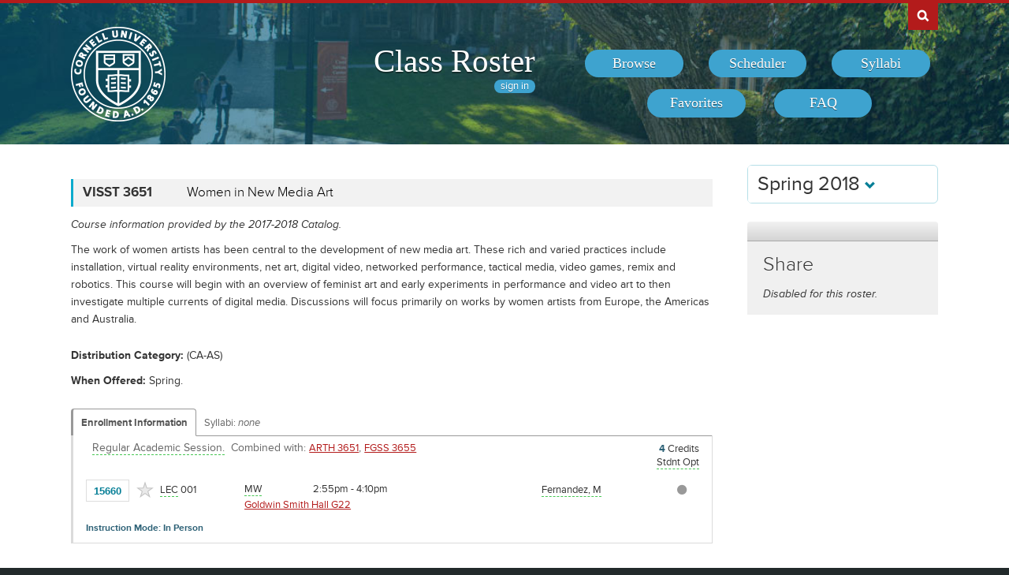

--- FILE ---
content_type: text/javascript; charset=UTF-8
request_url: https://classes.cornell.edu/dynamic-assets/SP18/RosterSharedConfig.js
body_size: 17750
content:
/**
 * Class Roster
 *
 * @author Cornell University, Student Services IT
 * @version 4.0
 */
var RosterSharedConfig = {
    // previously global rosterUrls {}
    globalUrls: {
       appBase:  '/',
       appError: '/app-error',
       browse:   '/browse/roster/SP18',
       signOut:  '/sign-out',
       syllabiPublicList:      '/api/4.0/public/class-syllabi',
       syllabusSimpleDownload: '/download/syllabus-simple',
       instructorSearch:       '/search/instructor/SP18/instructor'
    },

    api3: {
        rosters:           '/api/3.0/config/rosters',
        searchCourses:     '/api/3.0/scheduler/search-courses',
        courseDetail:      '/api/3.0/scheduler/course-detail',
        pingSchedule:      '/api/3.0/scheduler/ping-schedule',
        mySchedules:       '/api/3.0/scheduler/schedules',
        myFavorites:       '/api/3.0/scheduler/favorites',
        myEnrollment:      '/api/3.0/scheduler/current-enrollment',
        myPlanner:         '/api/3.0/scheduler/my-planner',
        sharedSchedule:    '/api/3.0/public/shared-schedule',
        sharedCourseDetail:'/api/3.0/public/course-detail',
    },

    api4: {
        public: {
            catalogs:        '/api/4.0/public/catalogs',
            rosters:         '/api/4.0/public/rosters',
            subjects:        '/api/4.0/public/subjects'
        },

        reports: {
            reports:                 '/api/4.0/reports/reports',
            reportLimits:            '/api/4.0/reports/report-limits',
            runSyncReport:           '/api/4.0/reports/report-run-sync',
            runAsyncReport:          '/api/4.0/reports/report-run-async',
            reportStatus:            '/api/4.0/reports/report-status',
            reportHistory:           '/api/4.0/reports/report-history',
            reportHistoryWebContext: '/api/4.0/reports/report-history-web-context'
        },

        syllabiLanding: {
            enrollment:      '/api/4.0/syllabi-landing/classes-enrollment',
            favorites:       '/api/4.0/syllabi-landing/classes-favorites',
            scheduler:       '/api/4.0/syllabi-landing/classes-scheduler',
            subject:         '/api/4.0/syllabi-landing/classes-subject',
            searchClasses:   '/api/4.0/syllabi-landing/search-classes',
            syllabusView:    '/api/4.0/syllabi-landing/syllabi-views',
            enrollmentVerify:'/api/4.0/syllabi-landing/student-enrollment-verify'
        },

        syllabiManage: {
            classesInstructor:          '/api/4.0/syllabi-manage/instructor-classes',
            syllabi:                    '/api/4.0/syllabi-manage/syllabi',
            syllabiStatus:              '/api/4.0/syllabi-manage/syllabi-status',
            syllabusLinkOptions:        '/api/4.0/syllabi-manage/syllabus-link-options',
            syllabusLinkedSections:     '/api/4.0/syllabi-manage/syllabus-linked-sections',
            syllabusFiles:              '/api/4.0/syllabi-manage/syllabus-files',
            syllabusFileAttachments:    '/api/4.0/syllabi-manage/syllabus-file-attachments',
            libraryImport:              '/api/4.0/syllabi-manage/library-import'
        },

        user: {
            favorites:     '/api/4.0/user/favorites',
            preferences:   '/api/4.0/user/preferences'
        }
    },

    partials: {
        common: {
            confirmModal:          '/partials/Common/modals/confirm.html',
            errorModal:            '/partials/Common/modals/error.html',
            syllabiModal:          '/partials/Common/modals/syllabi.html',
        },

        scheduler: {
            courseDetailsModal:    '/partials/Common/modals/courseDetails.html',
            courseDirective:       '/partials/Scheduler/directives/scheduler-course.html',
            courseReviewDirective: '/partials/Scheduler/directives/scheduler-course-review.html',
            eventDirective:        '/partials/Scheduler/directives/scheduler-event.html',
            sharedCourseDirective: '/partials/Scheduler/directives/scheduler-shared-course.html',
            sharedEventDirective:  '/partials/Scheduler/directives/scheduler-shared-event.html',

            addScheduleModal:      '/partials/Scheduler/modals/addSchedule.html',
            addEventModal:         '/partials/Scheduler/modals/addEvent.html',
            editEventModal:        '/partials/Scheduler/modals/editEvent.html',
            importEnrollmentModal: '/partials/Scheduler/modals/importEnrollment.html',
            importMyPlannerModal:  '/partials/Scheduler/modals/importMyPlanner.html',
        },

        syllabi: {
            courseDetailsModal:    '/partials/Syllabi/modals/courseDetails.html',
            fileDetailsModal:      '/partials/Syllabi/modals/fileDetails.html',
            importLibraryModal:    '/partials/Syllabi/modals/importLibrary.html',
            syllabusDetailsModal:  '/partials/Syllabi/modals/syllabusDetails.html',
            uploadClassModal:      '/partials/Syllabi/modals/uploadClass.html',
            uploadLibraryModal:    '/partials/Syllabi/modals/uploadLibrary.html',
        }
    },

    resourceUrls: {
        courseDetailsModal:        '/browse/course-details-modal',
        favorites:                 '/favorites/roster',
        roster:                    '/browse/roster',
        reportFileDownload:        '/download/report-file',
        reports:                   '/reports/roster',
        syllabiSelect:             '/syllabi-select/roster',
        syllabiLanding:            '/syllabi-landing/roster',
        syllabiManage:             '/syllabi-manage/roster',
        syllabusSimpleDownload:    '/download/syllabus-simple',
        syllabusFileDownload:      '/download/syllabus-library-file'
    },

    ttl: {
        minFav: 120,
        minSave: 5,
        minCourseDetail: 300,
    },

    colorPalettes: ["Default","High Contrast","Ornithology Set","Sagan Set"],
    colorChoices: {"Default":[[{"code":"#455A64","meta":{"secondary":"#455A64","title":"Blue Gray 700"}},{"code":"brown","meta":{"secondary":"brown","title":"Brown"}},{"code":"#B31B1B","meta":{"secondary":"#B31B1B","title":"Cornell Red"}},{"code":"darkblue","meta":{"secondary":"darkblue","title":"Dark Blue"}},{"code":"darkcyan","meta":{"secondary":"darkcyan","title":"Dark Cyan"}},{"code":"#677077","meta":{"secondary":"#677077","title":"Dark Gray"}},{"code":"darkorange","meta":{"secondary":"darkorange","title":"Dark Orange"}},{"code":"#ff5722","meta":{"secondary":"#ff5722","title":"Deep Orange 500"}},{"code":"green","meta":{"secondary":"green","title":"Green"}},{"code":"#3f51b5","meta":{"secondary":"#3f51b5","title":"Indigo 500"}},{"code":"#e91e63","meta":{"secondary":"#e91e63","title":"Pink 500"}},{"code":"#9c27b0","meta":{"secondary":"#9c27b0","title":"Purple 500"}},{"code":"rgba(28, 144, 194, 0.80)","meta":{"secondary":"rgba(28, 144, 194, 0.60)","title":"Sea Green"}},{"code":"#009688","meta":{"secondary":"#009688","title":"Teal 500"}}]],"High Contrast":[[{"code":"#212121","meta":{"secondary":"#212121","title":"Charcoal"}},{"code":"#0D47A1","meta":{"secondary":"#0D47A1","title":"Deep Blue"}},{"code":"#004D40","meta":{"secondary":"#004D40","title":"Forest"}},{"code":"#1A237E","meta":{"secondary":"#1A237E","title":"Indigo"}},{"code":"#01579b","meta":{"secondary":"#01579b","title":"Lake Blue"}},{"code":"#1B5E20","meta":{"secondary":"#1B5E20","title":"Lawn"}},{"code":"#990066","meta":{"secondary":"#990066","title":"Magenta"}},{"code":"#3e2723","meta":{"secondary":"#3e2723","title":"Mud"}},{"code":"#33691E","meta":{"secondary":"#33691E","title":"Pea Green"}},{"code":"#311B92","meta":{"secondary":"#311B92","title":"Purple"}},{"code":"#922B21","meta":{"secondary":"#922B21","title":"Rust"}},{"code":"#263238","meta":{"secondary":"#263238","title":"Slate"}},{"code":"#006064","meta":{"secondary":"#006064","title":"Teal"}},{"code":"#4A148C","meta":{"secondary":"#4A148C","title":"Violet"}}]],"Ornithology Set":[[{"code":"#553286","meta":{"secondary":"#553286","title":"Amethyst Starling"}},{"code":"#868686","meta":{"secondary":"#868686","title":"Black-Capped Chickadee"}},{"code":"#355A83","meta":{"secondary":"#355A83","title":"Brewer's Blackbird"}},{"code":"#F53B26","meta":{"secondary":"#F53B26","title":"Cardinal"}},{"code":"#8F6B52","meta":{"secondary":"#8F6B52","title":"Ezra the Hawk"}},{"code":"#ff8c66","meta":{"secondary":"#ff8c66","title":"Flamingo"}},{"code":"#edd417","meta":{"secondary":"#edd417","title":"Goldfinch"}},{"code":"#24C2CB","meta":{"secondary":"#24C2CB","title":"Green Honeycreeper"}},{"code":"#0FA124","meta":{"secondary":"#0FA124","title":"Mallard"}},{"code":"#fa8c01","meta":{"secondary":"#fa8c01","title":"Oriole"}},{"code":"#8FCB27","meta":{"secondary":"#8FCB27","title":"Parakeet"}},{"code":"#0D6CE7","meta":{"secondary":"#0D6CE7","title":"Peacock"}},{"code":"#f922b0","meta":{"secondary":"#f922b0","title":"Pink Jay"}},{"code":"#3c3c3c","meta":{"secondary":"#3c3c3c","title":"Raven"}}]],"Sagan Set":[[{"code":"#093a62","meta":{"secondary":"#093a62","title":"Blueshift"}},{"code":"#051014","meta":{"secondary":"#051014","title":"Deep Space"}},{"code":"#FF8C00","meta":{"secondary":"#FF8C00","title":"Jupiter"}},{"code":"#A52A2A","meta":{"secondary":"#A52A2A","title":"Mars"}},{"code":"#696969","meta":{"secondary":"#696969","title":"Meteor"}},{"code":"#db8691","meta":{"secondary":"#db8691","title":"Nebula"}},{"code":"#3399ff","meta":{"secondary":"#3399ff","title":"Neptune"}},{"code":"#4B0082","meta":{"secondary":"#4B0082","title":"Ninth Planet"}},{"code":"#87CEFA","meta":{"secondary":"#87CEFA","title":"Pale Blue Dot"}},{"code":"#5F9EA0","meta":{"secondary":"#5F9EA0","title":"Pillars"}},{"code":"#E9967A","meta":{"secondary":"#E9967A","title":"Pluto"}},{"code":"#DC143C","meta":{"secondary":"#DC143C","title":"Redshift"}},{"code":"#D2B48C","meta":{"secondary":"#D2B48C","title":"Saturn"}},{"code":"#FFCC00","meta":{"secondary":"#FFCC00","title":"Venus"}}]]},
    randomEvents: [{"title":"1. Climb the 161 steps to the top of the clock tower (naturally).","location":""},{"title":"2. Stay up all night arguing about the existence of God.","location":""},{"title":"3. Become a groupie of an Ithaca band.","location":""},{"title":"4. Geo-cache your way across campus.","location":""},{"title":"5. Get to know a professor so well she invites you to dinner. Discover that professors have families.","location":""},{"title":"6. Watch a football game from the highest point in the Crescent.","location":""},{"title":"7. Host a visiting high school senior. Make college seem magical.","location":""},{"title":"8. Write an indignant letter to the editor of the Daily Sun.","location":""},{"title":"9. Go birdwatching in Sapsucker Woods. Start a life list.","location":""},{"title":"10. Scour the course manual for the quirkiest class you can find. Schedule it.","location":""},{"title":"11. Get lost in Cayuga Heights.","location":""},{"title":"12. Try everything on the Hot Truck menu at least once.","location":""},{"title":"13. Attend Hotelie prom.","location":""},{"title":"14. Make it to the top of the Lindseth Climbing Wall in Bartels Hall.","location":""},{"title":"15. Join hundreds of fellow students volunteering with local social service nonprofits during the annual \"Into the Streets\" event.","location":""},{"title":"16. Be the subject of a psychology experiment in a windowless room in Uris Hall.","location":""},{"title":"17. Listen to the echo on the side of the Johnson Museum. Go inside and consider the echoes of history.","location":""},{"title":"18. Fall in love at a laundromat.","location":""},{"title":"19. Sing \"Puff the Magic Dragon\" in front of the house (343 State Street) where it was written.","location":""},{"title":"20. Switch majors.","location":""},{"title":"21. Attend a religious service\u2014for a faith you know nothing about.","location":""},{"title":"22. Tonic for a hangover: sing along at the Hangovers\u2019 annual Fall Tonic concert.","location":""},{"title":"23. Get a mantra.","location":""},{"title":"24. Savor cheese-and-gravy fries at the State Diner at 2 a.m.","location":""},{"title":"25. Spend a day without using your cell phone. Wonder how your parents ever did it.","location":""},{"title":"26. Watch a seismograph in action in Snee Hall.","location":""},{"title":"27. Play cow chip bingo during Ag Day.","location":""},{"title":"28. Locate some old college guides and turn to the Cornell entry. Sit around with your pals and mock the anachronisms.","location":""},{"title":"29. Read about Odysseus\u2019s return to Ithaka while drinking coffee at the Temple of Zeus.","location":""},{"title":"30. Spend a Friday night at Helen Newman Bowling Center.","location":""},{"title":"31. Hold a nostalgic conversation about \"Sesame Street.\"","location":""},{"title":"32. Pick up a pint of ice cream at the Dairy Bar. Race to Purity Ice Cream on Route 13. Compare.","location":""},{"title":"33. Wear sandals to class in January.","location":""},{"title":"34. Have a snowball fight in May.","location":""},{"title":"35. Eat a giant Hershey bar while watching Willy Wonka and the Chocolate Factory, starring Peter Ostrum, DVM \u201984, as Charlie Bucket.","location":""},{"title":"36. Make it a double feature by adding The Wizard of Oz with Frank Morgan 1912 as the title character.","location":""},{"title":"37. Flirt with someone, anonymously, via the Sun personals.","location":""},{"title":"38. Ride a horse at Oxley Equestrian Center.","location":""},{"title":"39. Watch a polo match.","location":""},{"title":"40. Join a quirky student organization. Turn a whim into a passion.","location":""},{"title":"41. Road trip!","location":""},{"title":"42. Fall asleep in Uris Library\u2019s Fishbowl. Worry that the crowd above was watching you drool.","location":""},{"title":"43. Go on a campus tour. Ask the guide to show you the Medical college.","location":""},{"title":"44. Visit Cornell Orchards and taste fresh cider.","location":""},{"title":"45. Seek cast-off treasures at the annual \"Dump & Run\" sale.","location":""},{"title":"46. Take an Outdoor Education course, and learn more about yourself in a week than you will in a semester in a classroom.","location":""},{"title":"47. Embrace the Freshman Fifteen.","location":""},{"title":"48. Get into a heated debate at a political rally in front of the Straight. Run into your antagonist later at a bar. Buy him or her a drink.","location":""},{"title":"49. Take an autotutorial class. Realize that all education is autotutorial.","location":""},{"title":"50. Spend a life-changing semester abroad.","location":""},{"title":"51. Attend the Centrally Isolated Film Festival at the Schwartz Center for the Performing Arts.","location":""},{"title":"52. Hunt for the oddest Big Red souvenir at the Cornell Store. Buy it.","location":""},{"title":"53. Peer through a telescope at the observatory atop Mount Pleasant. Channel Carl Sagan.","location":""},{"title":"54. Park yourself at noon at Libe Slope Overlook. Stay through sunset.","location":""},{"title":"55. Take at least one class in each of Cornell\u2019s seven undergraduate colleges.","location":""},{"title":"56. Have a conversation in which everybody quotes dialogue from Monty Python.","location":""},{"title":"57. Visit an actual particle accelerator at the Wilson Synchrotron Laboratory.","location":""},{"title":"58. Turn twenty-one, then enjoy $1 beer Fridays at the Big Red Barn.","location":""},{"title":"59. Join the Cornell Amateur Radio Club.","location":""},{"title":"60. Gain bovine insight: peer into a rumen fistula cow at the Vet college.","location":""},{"title":"61. Skip class and hang out on the Arts Quad, carrying only a paperback novel.","location":""},{"title":"62. Seek out a classmate named \"Louie.\" Treat him to Louie\u2019s Lunch.","location":""},{"title":"63. Complete all five one-mile loops that are part of Cornell\u2019s Wellness Walking Map\u2014in one day.","location":""},{"title":"64. Play co-ed intramural dodgeball.","location":""},{"title":"65. Cheer the Big Red at road games\u2014at each of the other seven Ivies.","location":""},{"title":"66. Shout \"Screw B.U., Harvard, too!\" while watching a hockey game in Boston.","location":""},{"title":"67. Spend an evening marveling at Cosmos, the 12,000-LED light display at the Johnson Museum.","location":""},{"title":"69. Have a midnight picnic at Cornell Plantations.","location":""},{"title":"70. Find an empty classroom or overlooked nook. Make it your go-to study spot.","location":""},{"title":"71. Try to locate the Cornell references in books by Kurt Vonnegut \u201944 and Thomas Pynchon \u201959.","location":""},{"title":"73. Sit quietly amid the stained-glass serenity in Sage Chapel.","location":""},{"title":"74. Make snow angels.","location":""},{"title":"75. Watch rowers on Cayuga Inlet.","location":""},{"title":"76. Audition to be a chimesmaster, if only to play a note or two.","location":""},{"title":"77. Locate a bootleg of the Grateful Dead\u2019s famous Barton Hall concert from May 8, 1977. Sneak into Barton late at night and press \"play.\"","location":""},{"title":"78. Drive the entire perimeter\u2014about eighty-five miles\u2014of Cayuga Lake. Stop often.","location":""},{"title":"79. Go to the Rare and Manuscript Collections in Kroch Library and get a gander at the Gettysburg Address.","location":""},{"title":"80. Kiss your significant other on both suspension bridges, not just the famous one, but the one over Fall Creek near the Plantations.","location":""},{"title":"81. If you can\u2019t be a Big Red Bear, hug one.","location":""},{"title":"82. Mini road trip: visit Ithaca College.","location":""},{"title":"83. Get a staff member to guide you through the underground tunnel between Olin and Uris libraries.","location":""},{"title":"84. Debate a professor about a philosophical matter. Agree to disagree.","location":""},{"title":"85. Skate at Lynah Rink. Imagine the crowd cheering you on as a Big Red hockey star.","location":""},{"title":"86. Learn verses of school alma maters\u2014Vanderbilt, Georgia, Xavier\u2014that use the same tune as Cornell\u2019s.","location":""},{"title":"87. Invent your own mixed drink.","location":""},{"title":"88. Scrutinize the century-old caricatures of professors carved into the beams of the Straight\u2019s Memorial Room.","location":""},{"title":"89. Sit in on a lecture just because you happen to be passing by.","location":""},{"title":"90. Dress up and do the \"Time Warp\" at The Rocky Horror Picture Show in Risley Hall.","location":""},{"title":"91. Be a Big Brother or Big Sister to an Ithaca kid in need.","location":""},{"title":"93. Find a boisterous group of Homecoming tailgaters who are at least a generation older than you. Join them.","location":""},{"title":"94. Slay the dragon on Dragon Day.","location":""},{"title":"95. Strut around campus wearing a Cornell sweatshirt\u2014from Iowa\u2019s Cornell College.","location":""},{"title":"96. Take a P.E. course in juggling. Don\u2019t drop it.","location":""},{"title":"97. En route to New York City, stop for deep-fried French toast at the Roscoe Diner on Route 17.","location":""},{"title":"98. Gape at the nineteen-foot-long reticulated python skeleton at the Museum of Vertebrates in the Lab of Ornithology.","location":""},{"title":"99. Sleep through your alarm for an 11:15 class.","location":""},{"title":"100. Stay in Ithaca over a vacation. Walk around campus like you own the place.","location":""},{"title":"101. Test your skills at the nine-hole Robison Disc Golf Course\u2014or create your own course out of campus icons.","location":""},{"title":"102. Go ghost-hunting for Alice Statler and Prudence Risley in their namesakebuildings.","location":""},{"title":"103. Brag about the big brains at Cornell. Prove it by showing a visitor Mr. Rulloff\u2019s in the Brain Collection.","location":""},{"title":"104. Eat at the student-run restaurant in the Statler Hotel. Watch a Hotelie pal try to manage his once-a-semester \"management night.\"","location":""},{"title":"105. Be a Blue Light escort.","location":""},{"title":"106. Take an evening cruise on Cayuga Lake.","location":""},{"title":"107. Visit the Risley dining room and imagine yourself at Oxford\u2019s Christ Church Refectory, the inspiration for its design.","location":""},{"title":"108. Go to a Board of Trustees meeting and offer your two cents.","location":""},{"title":"109. Design your own sandwich at Collegetown Bagels. Submit it for menu consideration.","location":""},{"title":"110. Look up an old photo of Davy Hoy and T. F. Crane. Finally figure out who you\u2019ve been giving your regards to all this time.","location":""},{"title":"111. Ski downhill at Greek Peak and cross-country at the Cornell Plantations.","location":""},{"title":"112. Take Intro to Wines. Learn how to spit properly. Take your parents out to dinner and impress them.","location":""},{"title":"113. Touch a meteorite on the third floor of Space Sciences.","location":""},{"title":"114. Follow the Sagan Planet Walk, a scale model of the solar system\u2014from the sun on the Ithaca Commons to Pluto at the Sciencenter.","location":""},{"title":"115. Walk to a fraternity party in the freezing cold, along with most of your freshman floor.","location":""},{"title":"117. Sell your textbooks at the end of the semester. Spend the money in one night at The Nines.","location":""},{"title":"118. Stand under a giant whale skeleton at Ithaca\u2019s Museum of the Earth.","location":""},{"title":"119. Rappel, zipline, and climb a replica McGraw Tower at the Hoffman Challenge Course.","location":""},{"title":"120. Volunteer as a model in the annual Cornell Fashion Collective Runway Show. Own the catwalk.","location":""},{"title":"121. Hike the Gorge Trail at Taughannock Falls State Park.","location":""},{"title":"122. Have an epiphany about the meaning of life. Change your mind several times.","location":""},{"title":"123. Find a vintage letter sweater. Wear it with pride.","location":""},{"title":"124. Take English 2270: Shakespeare. Woo someone with a sonnet.","location":""},{"title":"125. See how many people you can cram into your dorm room.","location":""},{"title":"126. On International Spirit of Zinck\u2019s Night, use video chat to celebrate with a group halfway around the world.","location":""},{"title":"127. Pick a name from the war memorial in Anabel Taylor. Go learn more of the story.","location":""},{"title":"128. Witness the rare blooming of the odiferous \"corpse flower\" in a CALS greenhouse.","location":""},{"title":"129. Attend a lecture in Bailey Hall. Sit in the very back.","location":""},{"title":"130. Attend another lecture in Bailey. Sit in the front row.","location":""},{"title":"131. Create a wampum belt during a workshop at the Akwe:kon residence hall.","location":""},{"title":"132. Binge watch every episode of \"The Office\" in which Andy Bernard mentions Cornell.","location":""},{"title":"133. Walk out of a prelim with a dazed look in your eyes. Thank Ezra that it\u2019s not a final.","location":""},{"title":"135. Visit the campus farmers\u2019 market, held on the Ag Quad every fall Thursday.","location":""},{"title":"136. Check the time on the Engineering Quad sundial.","location":""},{"title":"137. Spend a night in a solar-powered yurt on Mount Pleasant.","location":""},{"title":"138. Read Charlotte\u2019s Web by E. B. White \u201921, then visit the seven million entomology specimens in Comstock Hall.","location":""},{"title":"139. Take a pass-fail class. Barely pass.","location":""},{"title":"140. Drive your own car on the famed race course at nearby Watkins Glen International\u2014as a pace car during opening weekend in April.","location":""},{"title":"141. Recruit a virgin to test out the Arts Quad statue handshake legend (or test it yourself).","location":""},{"title":"142. Visit the Finger Lakes Wine Trail. And the Finger Lakes Beer Trail. And the Finger Lakes Cheese Trail. But only one at a time.","location":""},{"title":"143. Memorize the statement about coeducation that Ezra Cornell left in the cornerstone of Sage Hall.","location":""},{"title":"144. Pretend you\u2019re a rooftop fan watching a game at Wrigley Field\u2014but make it a view of Hoy Field from atop Rhodes Hall.","location":""},{"title":"145. Taste your way through the dim sum bar at Robert Purcell Dining.","location":""},{"title":"146. Have your picture taken in A. D. White\u2019s lap.","location":""},{"title":"147. Rush the field at the last home football game of the season.","location":""},{"title":"148. Take Film 2850: Stardom. Get college credit for watching an episode of \"Entourage.\"","location":""},{"title":"149. Epic road trip: visit the nation\u2019s other four Ithacas\u2014in Ohio, Michigan, Wisconsin, and Nebraska.","location":""},{"title":"150. Jog to the Plantations. Ring the giant bell at Newman Overlook. Jog back.","location":""},{"title":"151. Save every Big Red hockey ticket stub. During Senior Week, compare the total to the number of parking tickets you\u2019ve amassed.","location":""},{"title":"152. Spend the summer in Ithaca. Then spend the fall constantly telling your housemates how beautiful and peaceful it was.","location":""},{"title":"153. Wear out your \"Ithaca is Gorges\" T-shirt and replace it with a sardonic version (\"Ithaca is Cold\"; \"Ithaca is Gangsta\").","location":""},{"title":"154. Take the Pinesburger Challenge at the Glenwood Pines restaurant.","location":""},{"title":"155. Measure your emotions at the \"mood cloud\" art installation in Gates Hall.","location":""},{"title":"156. Hike to all twelve waterfalls at Treman State Park.","location":""},{"title":"157. Write a senior honors thesis.","location":""},{"title":"158. Don\u2019t graduate until you\u2019ve seen The Graduate at Willard Straight.","location":""},{"title":"159. Contact the oldest living Cornell alumnus and introduce yourself. Compare experiences.","location":""},{"title":"160. Write a letter to your parents\u2014with pen and paper\u2014and thank them for everything.","location":""},{"title":"161. Walk to class in the snow, uphill both ways.","location":""}],

    availRosters: {"2573":{"slug":"FA14","isDefaultRoster":false,"strm":"2573","termBeginDttm":"2014-08-26T00:00:00-04:00","termEndDttm":"2014-12-18T00:00:00-05:00","descr":"Fall 2014","descrshort":"2014FA","defaultSessionCode":"1","defaultSessionBeginDttm":null,"defaultSessionEndDttm":null,"defaultCampus":"MAIN","defaultLocation":"ITH","defaultInstructionMode":"P","includedCrseAttr":[],"sharing":false,"archiveMode":true,"superArchiveMode":true,"showFacility":"Y","syllabiFrozenMode":false,"schedulerEnabled":false,"syllabiEnabled":false,"refreshEnabled":false,"capRefreshEnabled":false,"classMaterialSupport":"N","classMaterialAutoAction":"0","lastModifiedDttm":"2025-10-31T08:58:00-04:00","version":{"status":"COMPLETE","referenceDttm":"2025-07-10T13:15:58-04:00","catalogDttm":"2015-06-11T18:21:23-04:00","descriptionSource":"CATALOG","showCatalogNote":true,"catalogCourseNote":null,"catalog":{"id":2,"descrshort":"CoS 14-15","descr":"Courses of Study 2014-2015","acalogCatalogId":22,"version":{"status":"COMPLETE","startDttm":"2015-06-11T18:21:23-04:00","stopDttm":"2015-06-11T19:03:51-04:00"}}},"enrlDttm":"2025-07-10T13:29:02-04:00","plannerDttm":"2025-07-10T13:29:02-04:00","lastRefreshedDttm":"2025-07-10T14:04:57-04:00"},"2580":{"slug":"WI15","isDefaultRoster":false,"strm":"2580","termBeginDttm":"2014-12-26T00:00:00-05:00","termEndDttm":"2015-01-17T00:00:00-05:00","descr":"Winter 2015","descrshort":"2015WI","defaultSessionCode":"WS","defaultSessionBeginDttm":null,"defaultSessionEndDttm":null,"defaultCampus":"MAIN","defaultLocation":"ITH","defaultInstructionMode":"P","includedCrseAttr":[],"sharing":true,"archiveMode":true,"superArchiveMode":true,"showFacility":"Y","syllabiFrozenMode":false,"schedulerEnabled":false,"syllabiEnabled":false,"refreshEnabled":false,"capRefreshEnabled":false,"classMaterialSupport":"N","classMaterialAutoAction":"0","lastModifiedDttm":"2025-10-31T08:58:00-04:00","version":{"status":"COMPLETE","referenceDttm":"2025-07-10T13:15:58-04:00","catalogDttm":"2015-06-11T18:21:23-04:00","descriptionSource":"CATALOG","showCatalogNote":true,"catalogCourseNote":null,"catalog":{"id":2,"descrshort":"CoS 14-15","descr":"Courses of Study 2014-2015","acalogCatalogId":22,"version":{"status":"COMPLETE","startDttm":"2015-06-11T18:21:23-04:00","stopDttm":"2015-06-11T19:03:51-04:00"}}},"enrlDttm":"2025-07-10T13:29:02-04:00","plannerDttm":"2025-07-10T13:29:02-04:00","lastRefreshedDttm":"2025-07-10T14:25:25-04:00"},"2587":{"slug":"SP15","isDefaultRoster":false,"strm":"2587","termBeginDttm":"2015-01-21T00:00:00-05:00","termEndDttm":"2015-05-19T00:00:00-04:00","descr":"Spring 2015","descrshort":"2015SP","defaultSessionCode":"1","defaultSessionBeginDttm":null,"defaultSessionEndDttm":null,"defaultCampus":"MAIN","defaultLocation":"ITH","defaultInstructionMode":"P","includedCrseAttr":[],"sharing":true,"archiveMode":true,"superArchiveMode":true,"showFacility":"Y","syllabiFrozenMode":false,"schedulerEnabled":false,"syllabiEnabled":false,"refreshEnabled":false,"capRefreshEnabled":false,"classMaterialSupport":"N","classMaterialAutoAction":"0","lastModifiedDttm":"2025-10-31T08:58:00-04:00","version":{"status":"COMPLETE","referenceDttm":"2025-07-10T13:15:58-04:00","catalogDttm":"2015-06-11T18:21:23-04:00","descriptionSource":"CATALOG","showCatalogNote":true,"catalogCourseNote":null,"catalog":{"id":2,"descrshort":"CoS 14-15","descr":"Courses of Study 2014-2015","acalogCatalogId":22,"version":{"status":"COMPLETE","startDttm":"2015-06-11T18:21:23-04:00","stopDttm":"2015-06-11T19:03:51-04:00"}}},"enrlDttm":"2025-07-10T13:29:02-04:00","plannerDttm":"2025-07-10T13:29:02-04:00","lastRefreshedDttm":"2025-07-10T14:30:29-04:00"},"2594":{"slug":"SU15","isDefaultRoster":false,"strm":"2594","termBeginDttm":"2015-05-27T00:00:00-04:00","termEndDttm":"2015-08-04T00:00:00-04:00","descr":"Summer 2015","descrshort":"2015SU","defaultSessionCode":"1","defaultSessionBeginDttm":null,"defaultSessionEndDttm":null,"defaultCampus":"MAIN","defaultLocation":"ITH","defaultInstructionMode":"P","includedCrseAttr":[],"sharing":false,"archiveMode":true,"superArchiveMode":true,"showFacility":"Y","syllabiFrozenMode":false,"schedulerEnabled":false,"syllabiEnabled":false,"refreshEnabled":false,"capRefreshEnabled":false,"classMaterialSupport":"N","classMaterialAutoAction":"0","lastModifiedDttm":"2025-10-31T08:58:00-04:00","version":{"status":"COMPLETE","referenceDttm":"2025-07-10T13:15:58-04:00","catalogDttm":"2015-06-11T18:21:23-04:00","descriptionSource":"CATALOG","showCatalogNote":true,"catalogCourseNote":null,"catalog":{"id":2,"descrshort":"CoS 14-15","descr":"Courses of Study 2014-2015","acalogCatalogId":22,"version":{"status":"COMPLETE","startDttm":"2015-06-11T18:21:23-04:00","stopDttm":"2015-06-11T19:03:51-04:00"}}},"enrlDttm":"2025-07-10T13:29:02-04:00","plannerDttm":"2025-07-10T13:29:02-04:00","lastRefreshedDttm":"2025-07-10T14:37:10-04:00"},"2608":{"slug":"FA15","isDefaultRoster":false,"strm":"2608","termBeginDttm":"2015-08-25T00:00:00-04:00","termEndDttm":"2015-12-17T00:00:00-05:00","descr":"Fall 2015","descrshort":"2015FA","defaultSessionCode":"1","defaultSessionBeginDttm":null,"defaultSessionEndDttm":null,"defaultCampus":"MAIN","defaultLocation":"ITH","defaultInstructionMode":"P","includedCrseAttr":[],"sharing":false,"archiveMode":true,"superArchiveMode":true,"showFacility":"Y","syllabiFrozenMode":false,"schedulerEnabled":false,"syllabiEnabled":false,"refreshEnabled":false,"capRefreshEnabled":false,"classMaterialSupport":"N","classMaterialAutoAction":"0","lastModifiedDttm":"2025-10-31T08:58:00-04:00","version":{"status":"COMPLETE","referenceDttm":"2025-07-10T13:15:58-04:00","catalogDttm":"2016-06-09T18:15:16-04:00","descriptionSource":"CATALOG","showCatalogNote":true,"catalogCourseNote":null,"catalog":{"id":3,"descrshort":"CoS 15-16","descr":"Courses of Study 2015-2016","acalogCatalogId":26,"version":{"status":"COMPLETE","startDttm":"2016-06-09T18:15:16-04:00","stopDttm":"2016-06-09T18:35:15-04:00"}}},"enrlDttm":"2025-07-10T13:29:02-04:00","plannerDttm":"2025-07-10T13:29:02-04:00","lastRefreshedDttm":"2025-07-10T14:39:16-04:00"},"2615":{"slug":"WI16","isDefaultRoster":false,"strm":"2615","termBeginDttm":"2015-12-28T00:00:00-05:00","termEndDttm":"2016-01-23T00:00:00-05:00","descr":"Winter 2016","descrshort":"2016WI","defaultSessionCode":"WS","defaultSessionBeginDttm":null,"defaultSessionEndDttm":null,"defaultCampus":"MAIN","defaultLocation":"ITH","defaultInstructionMode":"P","includedCrseAttr":[],"sharing":false,"archiveMode":true,"superArchiveMode":true,"showFacility":"Y","syllabiFrozenMode":false,"schedulerEnabled":false,"syllabiEnabled":false,"refreshEnabled":false,"capRefreshEnabled":false,"classMaterialSupport":"N","classMaterialAutoAction":"0","lastModifiedDttm":"2025-10-31T08:58:00-04:00","version":{"status":"COMPLETE","referenceDttm":"2025-07-10T13:15:58-04:00","catalogDttm":"2016-06-09T18:15:16-04:00","descriptionSource":"CATALOG","showCatalogNote":true,"catalogCourseNote":null,"catalog":{"id":3,"descrshort":"CoS 15-16","descr":"Courses of Study 2015-2016","acalogCatalogId":26,"version":{"status":"COMPLETE","startDttm":"2016-06-09T18:15:16-04:00","stopDttm":"2016-06-09T18:35:15-04:00"}}},"enrlDttm":"2025-07-10T13:29:02-04:00","plannerDttm":"2025-07-10T13:29:02-04:00","lastRefreshedDttm":"2025-07-10T14:45:45-04:00"},"2622":{"slug":"SP16","isDefaultRoster":false,"strm":"2622","termBeginDttm":"2016-01-27T00:00:00-05:00","termEndDttm":"2016-05-24T00:00:00-04:00","descr":"Spring 2016","descrshort":"2016SP","defaultSessionCode":"1","defaultSessionBeginDttm":null,"defaultSessionEndDttm":null,"defaultCampus":"MAIN","defaultLocation":"ITH","defaultInstructionMode":"P","includedCrseAttr":[],"sharing":false,"archiveMode":true,"superArchiveMode":true,"showFacility":"Y","syllabiFrozenMode":false,"schedulerEnabled":false,"syllabiEnabled":false,"refreshEnabled":false,"capRefreshEnabled":false,"classMaterialSupport":"N","classMaterialAutoAction":"0","lastModifiedDttm":"2025-10-31T08:58:00-04:00","version":{"status":"COMPLETE","referenceDttm":"2025-07-10T13:15:58-04:00","catalogDttm":"2016-06-09T18:15:16-04:00","descriptionSource":"CATALOG","showCatalogNote":true,"catalogCourseNote":null,"catalog":{"id":3,"descrshort":"CoS 15-16","descr":"Courses of Study 2015-2016","acalogCatalogId":26,"version":{"status":"COMPLETE","startDttm":"2016-06-09T18:15:16-04:00","stopDttm":"2016-06-09T18:35:15-04:00"}}},"enrlDttm":"2025-07-10T13:29:02-04:00","plannerDttm":"2025-07-10T13:29:02-04:00","lastRefreshedDttm":"2025-07-10T14:49:34-04:00"},"2629":{"slug":"SU16","isDefaultRoster":false,"strm":"2629","termBeginDttm":"2016-06-01T00:00:00-04:00","termEndDttm":"2016-08-09T00:00:00-04:00","descr":"Summer 2016","descrshort":"2016SU","defaultSessionCode":"1","defaultSessionBeginDttm":null,"defaultSessionEndDttm":null,"defaultCampus":"MAIN","defaultLocation":"ITH","defaultInstructionMode":"P","includedCrseAttr":[],"sharing":false,"archiveMode":true,"superArchiveMode":true,"showFacility":"Y","syllabiFrozenMode":false,"schedulerEnabled":false,"syllabiEnabled":false,"refreshEnabled":false,"capRefreshEnabled":false,"classMaterialSupport":"N","classMaterialAutoAction":"0","lastModifiedDttm":"2025-10-31T08:58:00-04:00","version":{"status":"COMPLETE","referenceDttm":"2016-08-31T19:14:21-04:00","catalogDttm":"2016-06-09T18:15:16-04:00","descriptionSource":"CATALOG","showCatalogNote":true,"catalogCourseNote":null,"catalog":{"id":3,"descrshort":"CoS 15-16","descr":"Courses of Study 2015-2016","acalogCatalogId":26,"version":{"status":"COMPLETE","startDttm":"2016-06-09T18:15:16-04:00","stopDttm":"2016-06-09T18:35:15-04:00"}}},"enrlDttm":"2016-09-01T09:00:35-04:00","plannerDttm":"2016-09-01T09:00:35-04:00","lastRefreshedDttm":"2016-08-31T19:34:34-04:00"},"2643":{"slug":"FA16","isDefaultRoster":false,"strm":"2643","termBeginDttm":"2016-08-23T00:00:00-04:00","termEndDttm":"2016-12-15T00:00:00-05:00","descr":"Fall 2016","descrshort":"2016FA","defaultSessionCode":"1","defaultSessionBeginDttm":null,"defaultSessionEndDttm":null,"defaultCampus":"MAIN","defaultLocation":"ITH","defaultInstructionMode":"P","includedCrseAttr":[],"sharing":false,"archiveMode":true,"superArchiveMode":true,"showFacility":"Y","syllabiFrozenMode":false,"schedulerEnabled":false,"syllabiEnabled":false,"refreshEnabled":false,"capRefreshEnabled":false,"classMaterialSupport":"N","classMaterialAutoAction":"0","lastModifiedDttm":"2025-10-31T08:58:00-04:00","version":{"status":"COMPLETE","referenceDttm":"2017-02-06T19:14:21-05:00","catalogDttm":"2017-02-06T19:15:44-05:00","descriptionSource":"CATALOG","showCatalogNote":true,"catalogCourseNote":null,"catalog":{"id":4,"descrshort":"CoS 16-17","descr":"Courses of Study 2016-2017","acalogCatalogId":28,"version":{"status":"COMPLETE","startDttm":"2017-06-14T19:15:28-04:00","stopDttm":"2017-06-14T19:35:48-04:00"}}},"enrlDttm":"2017-02-07T10:51:38-05:00","plannerDttm":"2017-02-07T10:51:38-05:00","lastRefreshedDttm":"2017-02-06T19:35:41-05:00"},"2650":{"slug":"WI17","isDefaultRoster":false,"strm":"2650","termBeginDttm":"2016-12-26T00:00:00-05:00","termEndDttm":"2017-01-21T00:00:00-05:00","descr":"Winter 2017","descrshort":"2017WI","defaultSessionCode":"WS","defaultSessionBeginDttm":null,"defaultSessionEndDttm":null,"defaultCampus":"MAIN","defaultLocation":"ITH","defaultInstructionMode":"P","includedCrseAttr":[],"sharing":false,"archiveMode":true,"superArchiveMode":true,"showFacility":"Y","syllabiFrozenMode":false,"schedulerEnabled":false,"syllabiEnabled":false,"refreshEnabled":false,"capRefreshEnabled":false,"classMaterialSupport":"N","classMaterialAutoAction":"0","lastModifiedDttm":"2025-10-31T08:58:00-04:00","version":{"status":"COMPLETE","referenceDttm":"2017-02-06T19:14:21-05:00","catalogDttm":"2017-02-06T19:15:44-05:00","descriptionSource":"CATALOG","showCatalogNote":true,"catalogCourseNote":null,"catalog":{"id":4,"descrshort":"CoS 16-17","descr":"Courses of Study 2016-2017","acalogCatalogId":28,"version":{"status":"COMPLETE","startDttm":"2017-06-14T19:15:28-04:00","stopDttm":"2017-06-14T19:35:48-04:00"}}},"enrlDttm":"2017-02-07T11:01:10-05:00","plannerDttm":"2017-02-07T11:01:10-05:00","lastRefreshedDttm":"2017-02-06T19:37:39-05:00"},"2657":{"slug":"SP17","isDefaultRoster":false,"strm":"2657","termBeginDttm":"2017-01-25T00:00:00-05:00","termEndDttm":"2017-05-23T00:00:00-04:00","descr":"Spring 2017","descrshort":"2017SP","defaultSessionCode":"1","defaultSessionBeginDttm":null,"defaultSessionEndDttm":null,"defaultCampus":"MAIN","defaultLocation":"ITH","defaultInstructionMode":"P","includedCrseAttr":[],"sharing":false,"archiveMode":true,"superArchiveMode":true,"showFacility":"Y","syllabiFrozenMode":true,"schedulerEnabled":false,"syllabiEnabled":false,"refreshEnabled":false,"capRefreshEnabled":false,"classMaterialSupport":"N","classMaterialAutoAction":"0","lastModifiedDttm":"2025-10-31T08:58:00-04:00","version":{"status":"COMPLETE","referenceDttm":"2017-06-18T19:14:21-04:00","catalogDttm":"2017-06-14T19:15:28-04:00","descriptionSource":"CATALOG","showCatalogNote":true,"catalogCourseNote":null,"catalog":{"id":4,"descrshort":"CoS 16-17","descr":"Courses of Study 2016-2017","acalogCatalogId":28,"version":{"status":"COMPLETE","startDttm":"2017-06-14T19:15:28-04:00","stopDttm":"2017-06-14T19:35:48-04:00"}}},"enrlDttm":"2017-06-19T12:01:00-04:00","plannerDttm":"2017-06-19T12:01:00-04:00","lastRefreshedDttm":"2017-06-18T19:34:12-04:00"},"2664":{"slug":"SU17","isDefaultRoster":false,"strm":"2664","termBeginDttm":"2017-05-31T00:00:00-04:00","termEndDttm":"2017-08-08T00:00:00-04:00","descr":"Summer 2017","descrshort":"2017SU","defaultSessionCode":"1","defaultSessionBeginDttm":null,"defaultSessionEndDttm":null,"defaultCampus":"MAIN","defaultLocation":"ITH","defaultInstructionMode":"P","includedCrseAttr":[],"sharing":false,"archiveMode":true,"superArchiveMode":true,"showFacility":"Y","syllabiFrozenMode":true,"schedulerEnabled":false,"syllabiEnabled":false,"refreshEnabled":false,"capRefreshEnabled":false,"classMaterialSupport":"N","classMaterialAutoAction":"0","lastModifiedDttm":"2025-10-31T08:58:00-04:00","version":{"status":"COMPLETE","referenceDttm":"2017-08-27T19:14:21-04:00","catalogDttm":"2017-06-14T19:15:28-04:00","descriptionSource":"CATALOG","showCatalogNote":true,"catalogCourseNote":null,"catalog":{"id":4,"descrshort":"CoS 16-17","descr":"Courses of Study 2016-2017","acalogCatalogId":28,"version":{"status":"COMPLETE","startDttm":"2017-06-14T19:15:28-04:00","stopDttm":"2017-06-14T19:35:48-04:00"}}},"enrlDttm":"2017-08-28T10:10:24-04:00","plannerDttm":"2017-08-28T10:10:24-04:00","lastRefreshedDttm":"2017-08-27T19:34:30-04:00"},"2678":{"slug":"FA17","isDefaultRoster":false,"strm":"2678","termBeginDttm":"2017-08-22T00:00:00-04:00","termEndDttm":"2017-12-14T00:00:00-05:00","descr":"Fall 2017","descrshort":"2017FA","defaultSessionCode":"1","defaultSessionBeginDttm":null,"defaultSessionEndDttm":null,"defaultCampus":"MAIN","defaultLocation":"ITH","defaultInstructionMode":"P","includedCrseAttr":[],"sharing":false,"archiveMode":true,"superArchiveMode":true,"showFacility":"Y","syllabiFrozenMode":true,"schedulerEnabled":false,"syllabiEnabled":true,"refreshEnabled":false,"capRefreshEnabled":false,"classMaterialSupport":"N","classMaterialAutoAction":"0","lastModifiedDttm":"2025-10-31T08:58:00-04:00","version":{"status":"COMPLETE","referenceDttm":"2018-01-07T19:14:21-05:00","catalogDttm":"2018-01-07T19:15:32-05:00","descriptionSource":"CATALOG","showCatalogNote":true,"catalogCourseNote":null,"catalog":{"id":5,"descrshort":"CoS 17-18","descr":"Courses of Study 2017-2018","acalogCatalogId":31,"version":{"status":"COMPLETE","startDttm":"2018-06-14T19:15:33-04:00","stopDttm":"2018-06-14T19:35:23-04:00"}}},"enrlDttm":"2018-01-08T09:20:59-05:00","plannerDttm":"2018-01-08T09:20:59-05:00","lastRefreshedDttm":"2018-01-07T19:46:27-05:00"},"2685":{"slug":"WI18","isDefaultRoster":false,"strm":"2685","termBeginDttm":"2017-12-26T00:00:00-05:00","termEndDttm":"2018-01-20T00:00:00-05:00","descr":"Winter 2018","descrshort":"2018WI","defaultSessionCode":"WS","defaultSessionBeginDttm":null,"defaultSessionEndDttm":null,"defaultCampus":"MAIN","defaultLocation":"ITH","defaultInstructionMode":"P","includedCrseAttr":[],"sharing":false,"archiveMode":true,"superArchiveMode":true,"showFacility":"Y","syllabiFrozenMode":true,"schedulerEnabled":false,"syllabiEnabled":true,"refreshEnabled":false,"capRefreshEnabled":false,"classMaterialSupport":"N","classMaterialAutoAction":"0","lastModifiedDttm":"2025-10-31T08:58:00-04:00","version":{"status":"COMPLETE","referenceDttm":"2018-02-01T19:14:21-05:00","catalogDttm":"2018-02-01T19:15:13-05:00","descriptionSource":"CATALOG","showCatalogNote":true,"catalogCourseNote":null,"catalog":{"id":5,"descrshort":"CoS 17-18","descr":"Courses of Study 2017-2018","acalogCatalogId":31,"version":{"status":"COMPLETE","startDttm":"2018-06-14T19:15:33-04:00","stopDttm":"2018-06-14T19:35:23-04:00"}}},"enrlDttm":"2018-02-02T12:30:41-05:00","plannerDttm":"2018-02-02T12:30:41-05:00","lastRefreshedDttm":"2018-02-01T19:35:39-05:00"},"2692":{"slug":"SP18","isDefaultRoster":false,"strm":"2692","termBeginDttm":"2018-01-24T00:00:00-05:00","termEndDttm":"2018-05-22T00:00:00-04:00","descr":"Spring 2018","descrshort":"2018SP","defaultSessionCode":"1","defaultSessionBeginDttm":null,"defaultSessionEndDttm":null,"defaultCampus":"MAIN","defaultLocation":"ITH","defaultInstructionMode":"P","includedCrseAttr":[],"sharing":false,"archiveMode":true,"superArchiveMode":true,"showFacility":"Y","syllabiFrozenMode":true,"schedulerEnabled":false,"syllabiEnabled":true,"refreshEnabled":false,"capRefreshEnabled":false,"classMaterialSupport":"N","classMaterialAutoAction":"0","lastModifiedDttm":"2025-10-31T08:58:00-04:00","version":{"status":"COMPLETE","referenceDttm":"2018-06-18T19:14:21-04:00","catalogDttm":"2018-06-14T19:15:33-04:00","descriptionSource":"CATALOG","showCatalogNote":true,"catalogCourseNote":null,"catalog":{"id":5,"descrshort":"CoS 17-18","descr":"Courses of Study 2017-2018","acalogCatalogId":31,"version":{"status":"COMPLETE","startDttm":"2018-06-14T19:15:33-04:00","stopDttm":"2018-06-14T19:35:23-04:00"}}},"enrlDttm":"2018-06-19T14:00:58-04:00","plannerDttm":"2018-06-19T14:00:58-04:00","lastRefreshedDttm":"2018-06-18T19:33:43-04:00"},"2699":{"slug":"SU18","isDefaultRoster":false,"strm":"2699","termBeginDttm":"2018-05-30T00:00:00-04:00","termEndDttm":"2018-08-07T00:00:00-04:00","descr":"Summer 2018","descrshort":"2018SU","defaultSessionCode":"1","defaultSessionBeginDttm":null,"defaultSessionEndDttm":null,"defaultCampus":"MAIN","defaultLocation":"ITH","defaultInstructionMode":"P","includedCrseAttr":[],"sharing":false,"archiveMode":true,"superArchiveMode":true,"showFacility":"Y","syllabiFrozenMode":true,"schedulerEnabled":false,"syllabiEnabled":true,"refreshEnabled":false,"capRefreshEnabled":false,"classMaterialSupport":"N","classMaterialAutoAction":"0","lastModifiedDttm":"2025-10-31T08:58:00-04:00","version":{"status":"COMPLETE","referenceDttm":"2018-09-16T19:14:21-04:00","catalogDttm":"2018-06-14T19:15:33-04:00","descriptionSource":"CATALOG","showCatalogNote":true,"catalogCourseNote":null,"catalog":{"id":5,"descrshort":"CoS 17-18","descr":"Courses of Study 2017-2018","acalogCatalogId":31,"version":{"status":"COMPLETE","startDttm":"2018-06-14T19:15:33-04:00","stopDttm":"2018-06-14T19:35:23-04:00"}}},"enrlDttm":"2018-09-17T17:40:45-04:00","plannerDttm":"2018-09-17T17:40:45-04:00","lastRefreshedDttm":"2018-09-16T19:33:58-04:00"},"2713":{"slug":"FA18","isDefaultRoster":false,"strm":"2713","termBeginDttm":"2018-08-23T00:00:00-04:00","termEndDttm":"2018-12-15T00:00:00-05:00","descr":"Fall 2018","descrshort":"2018FA","defaultSessionCode":"1","defaultSessionBeginDttm":null,"defaultSessionEndDttm":null,"defaultCampus":"MAIN","defaultLocation":"ITH","defaultInstructionMode":"P","includedCrseAttr":[],"sharing":false,"archiveMode":true,"superArchiveMode":true,"showFacility":"Y","syllabiFrozenMode":true,"schedulerEnabled":false,"syllabiEnabled":true,"refreshEnabled":false,"capRefreshEnabled":false,"classMaterialSupport":"N","classMaterialAutoAction":"0","lastModifiedDttm":"2025-10-31T08:58:00-04:00","version":{"status":"COMPLETE","referenceDttm":"2019-01-31T19:14:21-05:00","catalogDttm":"2019-01-31T19:15:35-05:00","descriptionSource":"CATALOG","showCatalogNote":true,"catalogCourseNote":null,"catalog":{"id":6,"descrshort":"CoS 18-19","descr":"Courses of Study 2018-2019","acalogCatalogId":33,"version":{"status":"COMPLETE","startDttm":"2019-06-13T19:15:21-04:00","stopDttm":"2019-06-13T19:27:37-04:00"}}},"enrlDttm":"2019-02-01T06:30:35-05:00","plannerDttm":"2019-02-01T06:30:35-05:00","lastRefreshedDttm":"2019-01-31T19:35:19-05:00"},"2720":{"slug":"WI19","isDefaultRoster":false,"strm":"2720","termBeginDttm":"2018-12-26T00:00:00-05:00","termEndDttm":"2019-01-19T00:00:00-05:00","descr":"Winter 2019","descrshort":"2019WI","defaultSessionCode":"WS","defaultSessionBeginDttm":null,"defaultSessionEndDttm":null,"defaultCampus":"MAIN","defaultLocation":"ITH","defaultInstructionMode":"P","includedCrseAttr":[],"sharing":false,"archiveMode":true,"superArchiveMode":true,"showFacility":"Y","syllabiFrozenMode":true,"schedulerEnabled":false,"syllabiEnabled":true,"refreshEnabled":false,"capRefreshEnabled":false,"classMaterialSupport":"N","classMaterialAutoAction":"0","lastModifiedDttm":"2025-10-31T08:58:00-04:00","version":{"status":"COMPLETE","referenceDttm":"2019-01-31T19:14:21-05:00","catalogDttm":"2019-01-31T19:15:35-05:00","descriptionSource":"CATALOG","showCatalogNote":true,"catalogCourseNote":null,"catalog":{"id":6,"descrshort":"CoS 18-19","descr":"Courses of Study 2018-2019","acalogCatalogId":33,"version":{"status":"COMPLETE","startDttm":"2019-06-13T19:15:21-04:00","stopDttm":"2019-06-13T19:27:37-04:00"}}},"enrlDttm":"2019-02-01T06:30:35-05:00","plannerDttm":"2019-02-01T06:30:35-05:00","lastRefreshedDttm":"2019-01-31T19:40:26-05:00"},"2727":{"slug":"SP19","isDefaultRoster":false,"strm":"2727","termBeginDttm":"2019-01-22T00:00:00-05:00","termEndDttm":"2019-05-18T00:00:00-04:00","descr":"Spring 2019","descrshort":"2019SP","defaultSessionCode":"1","defaultSessionBeginDttm":null,"defaultSessionEndDttm":null,"defaultCampus":"MAIN","defaultLocation":"ITH","defaultInstructionMode":"P","includedCrseAttr":[],"sharing":false,"archiveMode":true,"superArchiveMode":true,"showFacility":"Y","syllabiFrozenMode":true,"schedulerEnabled":false,"syllabiEnabled":true,"refreshEnabled":false,"capRefreshEnabled":false,"classMaterialSupport":"N","classMaterialAutoAction":"0","lastModifiedDttm":"2025-10-31T08:58:00-04:00","version":{"status":"COMPLETE","referenceDttm":"2019-06-02T19:14:21-04:00","catalogDttm":"2019-06-02T19:15:24-04:00","descriptionSource":"CATALOG","showCatalogNote":true,"catalogCourseNote":null,"catalog":{"id":6,"descrshort":"CoS 18-19","descr":"Courses of Study 2018-2019","acalogCatalogId":33,"version":{"status":"COMPLETE","startDttm":"2019-06-13T19:15:21-04:00","stopDttm":"2019-06-13T19:27:37-04:00"}}},"enrlDttm":"2019-06-03T12:30:51-04:00","plannerDttm":"2019-06-03T12:30:51-04:00","lastRefreshedDttm":"2019-06-02T19:27:14-04:00"},"2734":{"slug":"SU19","isDefaultRoster":false,"strm":"2734","termBeginDttm":"2019-05-29T00:00:00-04:00","termEndDttm":"2019-08-06T00:00:00-04:00","descr":"Summer 2019","descrshort":"2019SU","defaultSessionCode":"1","defaultSessionBeginDttm":null,"defaultSessionEndDttm":null,"defaultCampus":"MAIN","defaultLocation":"ITH","defaultInstructionMode":"P","includedCrseAttr":[],"sharing":false,"archiveMode":true,"superArchiveMode":true,"showFacility":"Y","syllabiFrozenMode":true,"schedulerEnabled":false,"syllabiEnabled":true,"refreshEnabled":false,"capRefreshEnabled":false,"classMaterialSupport":"N","classMaterialAutoAction":"0","lastModifiedDttm":"2025-10-31T08:58:00-04:00","version":{"status":"COMPLETE","referenceDttm":"2019-09-03T19:14:21-04:00","catalogDttm":"2019-06-13T19:15:21-04:00","descriptionSource":"CATALOG","showCatalogNote":true,"catalogCourseNote":null,"catalog":{"id":6,"descrshort":"CoS 18-19","descr":"Courses of Study 2018-2019","acalogCatalogId":33,"version":{"status":"COMPLETE","startDttm":"2019-06-13T19:15:21-04:00","stopDttm":"2019-06-13T19:27:37-04:00"}}},"enrlDttm":"2019-09-04T10:30:43-04:00","plannerDttm":"2019-09-04T10:30:43-04:00","lastRefreshedDttm":"2019-09-03T19:28:41-04:00"},"2741":{"slug":"FA19","isDefaultRoster":false,"strm":"2741","termBeginDttm":"2019-08-29T00:00:00-04:00","termEndDttm":"2019-12-21T00:00:00-05:00","descr":"Fall 2019","descrshort":"2019FA","defaultSessionCode":"1","defaultSessionBeginDttm":null,"defaultSessionEndDttm":null,"defaultCampus":"MAIN","defaultLocation":"ITH","defaultInstructionMode":"P","includedCrseAttr":[],"sharing":false,"archiveMode":true,"superArchiveMode":true,"showFacility":"Y","syllabiFrozenMode":true,"schedulerEnabled":false,"syllabiEnabled":true,"refreshEnabled":false,"capRefreshEnabled":false,"classMaterialSupport":"N","classMaterialAutoAction":"0","lastModifiedDttm":"2025-10-31T08:58:00-04:00","version":{"status":"COMPLETE","referenceDttm":"2020-01-08T19:14:22-05:00","catalogDttm":"2020-01-08T19:15:26-05:00","descriptionSource":"CATALOG","showCatalogNote":true,"catalogCourseNote":null,"catalog":{"id":7,"descrshort":"COS 19-20","descr":"Courses of Study 2019-2020","acalogCatalogId":36,"version":{"status":"COMPLETE","startDttm":"2020-06-28T19:15:08-04:00","stopDttm":"2020-06-28T19:28:37-04:00"}}},"enrlDttm":"2020-01-09T13:50:50-05:00","plannerDttm":"2020-01-09T13:50:50-05:00","lastRefreshedDttm":"2020-01-08T19:29:03-05:00"},"2748":{"slug":"WI20","isDefaultRoster":false,"strm":"2748","termBeginDttm":"2019-12-26T00:00:00-05:00","termEndDttm":"2020-01-18T00:00:00-05:00","descr":"Winter 2020","descrshort":"2020WI","defaultSessionCode":"WS","defaultSessionBeginDttm":null,"defaultSessionEndDttm":null,"defaultCampus":"MAIN","defaultLocation":"ITH","defaultInstructionMode":"P","includedCrseAttr":[],"sharing":false,"archiveMode":true,"superArchiveMode":true,"showFacility":"Y","syllabiFrozenMode":true,"schedulerEnabled":false,"syllabiEnabled":true,"refreshEnabled":false,"capRefreshEnabled":false,"classMaterialSupport":"N","classMaterialAutoAction":"0","lastModifiedDttm":"2025-10-31T08:58:00-04:00","version":{"status":"COMPLETE","referenceDttm":"2020-06-25T19:14:22-04:00","catalogDttm":"2020-06-25T19:15:19-04:00","descriptionSource":"CATALOG","showCatalogNote":true,"catalogCourseNote":null,"catalog":{"id":7,"descrshort":"COS 19-20","descr":"Courses of Study 2019-2020","acalogCatalogId":36,"version":{"status":"COMPLETE","startDttm":"2020-06-28T19:15:08-04:00","stopDttm":"2020-06-28T19:28:37-04:00"}}},"enrlDttm":"2020-06-26T16:10:46-04:00","plannerDttm":"2020-06-26T16:10:46-04:00","lastRefreshedDttm":"2020-06-25T19:28:53-04:00"},"2755":{"slug":"SP20","isDefaultRoster":false,"strm":"2755","termBeginDttm":"2020-01-21T00:00:00-05:00","termEndDttm":"2020-05-23T00:00:00-04:00","descr":"Spring 2020","descrshort":"2020SP","defaultSessionCode":"1","defaultSessionBeginDttm":null,"defaultSessionEndDttm":null,"defaultCampus":"MAIN","defaultLocation":"ITH","defaultInstructionMode":"P","includedCrseAttr":[],"sharing":false,"archiveMode":true,"superArchiveMode":true,"showFacility":"Y","syllabiFrozenMode":true,"schedulerEnabled":false,"syllabiEnabled":true,"refreshEnabled":false,"capRefreshEnabled":false,"classMaterialSupport":"N","classMaterialAutoAction":"0","lastModifiedDttm":"2025-10-31T08:58:00-04:00","version":{"status":"COMPLETE","referenceDttm":"2020-06-25T19:14:22-04:00","catalogDttm":"2020-06-25T19:15:19-04:00","descriptionSource":"CATALOG","showCatalogNote":true,"catalogCourseNote":null,"catalog":{"id":7,"descrshort":"COS 19-20","descr":"Courses of Study 2019-2020","acalogCatalogId":36,"version":{"status":"COMPLETE","startDttm":"2020-06-28T19:15:08-04:00","stopDttm":"2020-06-28T19:28:37-04:00"}}},"enrlDttm":"2020-06-26T16:10:46-04:00","plannerDttm":"2020-06-26T16:10:46-04:00","lastRefreshedDttm":"2020-06-25T19:30:09-04:00"},"2762":{"slug":"SU20","isDefaultRoster":false,"strm":"2762","termBeginDttm":"2020-05-27T00:00:00-04:00","termEndDttm":"2020-08-04T00:00:00-04:00","descr":"Summer 2020","descrshort":"2020SU","defaultSessionCode":"1","defaultSessionBeginDttm":null,"defaultSessionEndDttm":null,"defaultCampus":"MAIN","defaultLocation":"ITH","defaultInstructionMode":"P","includedCrseAttr":[],"sharing":false,"archiveMode":true,"superArchiveMode":true,"showFacility":"Y","syllabiFrozenMode":true,"schedulerEnabled":false,"syllabiEnabled":true,"refreshEnabled":false,"capRefreshEnabled":false,"classMaterialSupport":"N","classMaterialAutoAction":"0","lastModifiedDttm":"2025-10-31T08:58:00-04:00","version":{"status":"COMPLETE","referenceDttm":"2021-02-11T19:14:03-05:00","catalogDttm":"2020-06-28T19:15:08-04:00","descriptionSource":"CATALOG","showCatalogNote":true,"catalogCourseNote":null,"catalog":{"id":7,"descrshort":"COS 19-20","descr":"Courses of Study 2019-2020","acalogCatalogId":36,"version":{"status":"COMPLETE","startDttm":"2020-06-28T19:15:08-04:00","stopDttm":"2020-06-28T19:28:37-04:00"}}},"enrlDttm":"2021-02-12T08:40:44-05:00","plannerDttm":"2021-02-12T08:40:44-05:00","lastRefreshedDttm":"2021-02-11T19:30:37-05:00"},"2769":{"slug":"FA20","isDefaultRoster":false,"strm":"2769","termBeginDttm":"2020-09-02T00:00:00-04:00","termEndDttm":"2020-12-21T00:00:00-05:00","descr":"Fall 2020","descrshort":"2020FA","defaultSessionCode":"1","defaultSessionBeginDttm":null,"defaultSessionEndDttm":null,"defaultCampus":"MAIN","defaultLocation":"ITH","defaultInstructionMode":"CT","includedCrseAttr":[],"sharing":false,"archiveMode":true,"superArchiveMode":true,"showFacility":"Y","syllabiFrozenMode":true,"schedulerEnabled":false,"syllabiEnabled":true,"refreshEnabled":false,"capRefreshEnabled":false,"classMaterialSupport":"N","classMaterialAutoAction":"0","lastModifiedDttm":"2025-10-31T08:58:00-04:00","version":{"status":"COMPLETE","referenceDttm":"2021-03-03T19:15:03-05:00","catalogDttm":"2021-03-03T19:16:12-05:00","descriptionSource":"CATALOG","showCatalogNote":true,"catalogCourseNote":null,"catalog":{"id":8,"descrshort":"CoS 20-21","descr":"Courses of Study 2020-2021","acalogCatalogId":41,"version":{"status":"COMPLETE","startDttm":"2021-12-05T19:14:24-05:00","stopDttm":"2021-12-05T19:27:22-05:00"}}},"enrlDttm":"2021-03-04T13:26:28-05:00","plannerDttm":"2021-03-04T13:26:28-05:00","lastRefreshedDttm":"2021-03-03T19:30:25-05:00"},"2776":{"slug":"WI21","isDefaultRoster":false,"strm":"2776","termBeginDttm":"2020-12-28T00:00:00-05:00","termEndDttm":"2021-01-23T00:00:00-05:00","descr":"Winter 2021","descrshort":"2021WI","defaultSessionCode":"1","defaultSessionBeginDttm":null,"defaultSessionEndDttm":null,"defaultCampus":"MAIN","defaultLocation":"ITH","defaultInstructionMode":"P","includedCrseAttr":[],"sharing":false,"archiveMode":true,"superArchiveMode":true,"showFacility":"Y","syllabiFrozenMode":true,"schedulerEnabled":false,"syllabiEnabled":true,"refreshEnabled":false,"capRefreshEnabled":false,"classMaterialSupport":"N","classMaterialAutoAction":"0","lastModifiedDttm":"2025-10-31T08:58:00-04:00","version":{"status":"COMPLETE","referenceDttm":"2021-03-03T19:15:03-05:00","catalogDttm":"2021-03-03T19:16:12-05:00","descriptionSource":"CATALOG","showCatalogNote":true,"catalogCourseNote":null,"catalog":{"id":8,"descrshort":"CoS 20-21","descr":"Courses of Study 2020-2021","acalogCatalogId":41,"version":{"status":"COMPLETE","startDttm":"2021-12-05T19:14:24-05:00","stopDttm":"2021-12-05T19:27:22-05:00"}}},"enrlDttm":"2021-03-04T13:26:28-05:00","plannerDttm":"2021-03-04T13:26:28-05:00","lastRefreshedDttm":"2021-03-03T19:40:22-05:00"},"2783":{"slug":"SP21","isDefaultRoster":false,"strm":"2783","termBeginDttm":"2021-02-08T00:00:00-05:00","termEndDttm":"2021-05-25T00:00:00-04:00","descr":"Spring 2021","descrshort":"2021SP","defaultSessionCode":"1","defaultSessionBeginDttm":null,"defaultSessionEndDttm":null,"defaultCampus":"MAIN","defaultLocation":"ITH","defaultInstructionMode":"CT","includedCrseAttr":[],"sharing":false,"archiveMode":true,"superArchiveMode":true,"showFacility":"Y","syllabiFrozenMode":true,"schedulerEnabled":false,"syllabiEnabled":true,"refreshEnabled":false,"capRefreshEnabled":false,"classMaterialSupport":"N","classMaterialAutoAction":"0","lastModifiedDttm":"2025-10-31T08:58:00-04:00","version":{"status":"COMPLETE","referenceDttm":"2021-09-09T19:14:03-04:00","catalogDttm":"2021-09-09T19:15:17-04:00","descriptionSource":"CATALOG","showCatalogNote":true,"catalogCourseNote":null,"catalog":{"id":8,"descrshort":"CoS 20-21","descr":"Courses of Study 2020-2021","acalogCatalogId":41,"version":{"status":"COMPLETE","startDttm":"2021-12-05T19:14:24-05:00","stopDttm":"2021-12-05T19:27:22-05:00"}}},"enrlDttm":"2021-09-10T10:05:37-04:00","plannerDttm":"2021-09-10T10:05:37-04:00","lastRefreshedDttm":"2021-09-09T20:07:24-04:00"},"2790":{"slug":"SU21","isDefaultRoster":false,"strm":"2790","termBeginDttm":"2021-05-31T00:00:00-04:00","termEndDttm":"2021-08-21T00:00:00-04:00","descr":"Summer 2021","descrshort":"2021SU","defaultSessionCode":"1","defaultSessionBeginDttm":null,"defaultSessionEndDttm":null,"defaultCampus":"MAIN","defaultLocation":"ITH","defaultInstructionMode":"P","includedCrseAttr":[],"sharing":false,"archiveMode":true,"superArchiveMode":true,"showFacility":"Y","syllabiFrozenMode":true,"schedulerEnabled":true,"syllabiEnabled":true,"refreshEnabled":false,"capRefreshEnabled":false,"classMaterialSupport":"N","classMaterialAutoAction":"0","lastModifiedDttm":"2025-10-31T08:58:00-04:00","version":{"status":"COMPLETE","referenceDttm":"2021-09-09T19:14:03-04:00","catalogDttm":"2021-09-09T19:15:17-04:00","descriptionSource":"CATALOG","showCatalogNote":true,"catalogCourseNote":null,"catalog":{"id":8,"descrshort":"CoS 20-21","descr":"Courses of Study 2020-2021","acalogCatalogId":41,"version":{"status":"COMPLETE","startDttm":"2021-12-05T19:14:24-05:00","stopDttm":"2021-12-05T19:27:22-05:00"}}},"enrlDttm":"2021-09-10T10:05:37-04:00","plannerDttm":"2021-09-10T10:05:37-04:00","lastRefreshedDttm":"2021-09-09T20:17:06-04:00"},"2797":{"slug":"FA21","isDefaultRoster":false,"strm":"2797","termBeginDttm":"2021-08-26T00:00:00-04:00","termEndDttm":"2021-12-18T00:00:00-05:00","descr":"Fall 2021","descrshort":"2021FA","defaultSessionCode":"1","defaultSessionBeginDttm":null,"defaultSessionEndDttm":null,"defaultCampus":"MAIN","defaultLocation":"ITH","defaultInstructionMode":"CT","includedCrseAttr":[],"sharing":false,"archiveMode":true,"superArchiveMode":true,"showFacility":"Y","syllabiFrozenMode":true,"schedulerEnabled":true,"syllabiEnabled":true,"refreshEnabled":false,"capRefreshEnabled":false,"classMaterialSupport":"N","classMaterialAutoAction":"0","lastModifiedDttm":"2025-10-31T08:58:00-04:00","version":{"status":"COMPLETE","referenceDttm":"2022-02-07T19:27:30-05:00","catalogDttm":"2022-02-07T19:14:23-05:00","descriptionSource":"CATALOG","showCatalogNote":true,"catalogCourseNote":null,"catalog":{"id":9,"descrshort":"COS 21-22","descr":"Courses of Study 2021-2022","acalogCatalogId":45,"version":{"status":"COMPLETE","startDttm":"2022-08-09T08:17:01-04:00","stopDttm":"2022-08-09T08:32:13-04:00"}}},"enrlDttm":"2022-02-08T08:00:48-05:00","plannerDttm":"2022-02-08T08:00:48-05:00","lastRefreshedDttm":"2022-02-07T19:28:46-05:00"},"2804":{"slug":"WI22","isDefaultRoster":false,"strm":"2804","termBeginDttm":"2021-12-27T00:00:00-05:00","termEndDttm":"2022-01-22T00:00:00-05:00","descr":"Winter 2022","descrshort":"2022WI","defaultSessionCode":"WS","defaultSessionBeginDttm":null,"defaultSessionEndDttm":null,"defaultCampus":"MAIN","defaultLocation":"ITH","defaultInstructionMode":"CT","includedCrseAttr":[],"sharing":false,"archiveMode":true,"superArchiveMode":true,"showFacility":"Y","syllabiFrozenMode":true,"schedulerEnabled":true,"syllabiEnabled":true,"refreshEnabled":false,"capRefreshEnabled":false,"classMaterialSupport":"N","classMaterialAutoAction":"0","lastModifiedDttm":"2025-10-31T08:58:00-04:00","version":{"status":"COMPLETE","referenceDttm":"2022-02-07T19:27:30-05:00","catalogDttm":"2022-02-07T19:14:23-05:00","descriptionSource":"CATALOG","showCatalogNote":true,"catalogCourseNote":null,"catalog":{"id":9,"descrshort":"COS 21-22","descr":"Courses of Study 2021-2022","acalogCatalogId":45,"version":{"status":"COMPLETE","startDttm":"2022-08-09T08:17:01-04:00","stopDttm":"2022-08-09T08:32:13-04:00"}}},"enrlDttm":"2022-02-08T08:00:48-05:00","plannerDttm":"2022-02-08T08:00:48-05:00","lastRefreshedDttm":"2022-02-07T19:37:34-05:00"},"2811":{"slug":"SP22","isDefaultRoster":false,"strm":"2811","termBeginDttm":"2022-01-24T00:00:00-05:00","termEndDttm":"2022-05-21T00:00:00-04:00","descr":"Spring 2022","descrshort":"2022SP","defaultSessionCode":"1","defaultSessionBeginDttm":null,"defaultSessionEndDttm":null,"defaultCampus":"MAIN","defaultLocation":"ITH","defaultInstructionMode":"CT","includedCrseAttr":[],"sharing":false,"archiveMode":true,"superArchiveMode":true,"showFacility":"Y","syllabiFrozenMode":true,"schedulerEnabled":true,"syllabiEnabled":true,"refreshEnabled":false,"capRefreshEnabled":false,"classMaterialSupport":"N","classMaterialAutoAction":"0","lastModifiedDttm":"2025-10-31T08:58:00-04:00","version":{"status":"COMPLETE","referenceDttm":"2022-06-10T07:44:21-04:00","catalogDttm":"2022-06-09T19:14:04-04:00","descriptionSource":"CATALOG","showCatalogNote":true,"catalogCourseNote":null,"catalog":{"id":9,"descrshort":"COS 21-22","descr":"Courses of Study 2021-2022","acalogCatalogId":45,"version":{"status":"COMPLETE","startDttm":"2022-08-09T08:17:01-04:00","stopDttm":"2022-08-09T08:32:13-04:00"}}},"enrlDttm":"2022-06-10T07:45:52-04:00","plannerDttm":"2022-06-10T07:45:52-04:00","lastRefreshedDttm":"2022-06-10T07:46:26-04:00"},"2818":{"slug":"SU22","isDefaultRoster":false,"strm":"2818","termBeginDttm":"2022-05-30T00:00:00-04:00","termEndDttm":"2022-08-20T00:00:00-04:00","descr":"Summer 2022","descrshort":"2022SU","defaultSessionCode":"1","defaultSessionBeginDttm":null,"defaultSessionEndDttm":null,"defaultCampus":"MAIN","defaultLocation":"ITH","defaultInstructionMode":"CT","includedCrseAttr":[],"sharing":false,"archiveMode":true,"superArchiveMode":true,"showFacility":"Y","syllabiFrozenMode":true,"schedulerEnabled":true,"syllabiEnabled":true,"refreshEnabled":false,"capRefreshEnabled":false,"classMaterialSupport":"N","classMaterialAutoAction":"0","lastModifiedDttm":"2025-10-31T08:58:00-04:00","version":{"status":"COMPLETE","referenceDttm":"2022-09-01T07:41:12-04:00","catalogDttm":"2022-08-09T08:17:01-04:00","descriptionSource":"CATALOG","showCatalogNote":true,"catalogCourseNote":null,"catalog":{"id":9,"descrshort":"COS 21-22","descr":"Courses of Study 2021-2022","acalogCatalogId":45,"version":{"status":"COMPLETE","startDttm":"2022-08-09T08:17:01-04:00","stopDttm":"2022-08-09T08:32:13-04:00"}}},"enrlDttm":"2022-09-01T13:24:14-04:00","plannerDttm":"2022-09-01T13:24:14-04:00","lastRefreshedDttm":"2022-09-01T07:42:13-04:00"},"2825":{"slug":"FA22","isDefaultRoster":false,"strm":"2825","termBeginDttm":"2022-08-22T00:00:00-04:00","termEndDttm":"2022-12-17T00:00:00-05:00","descr":"Fall 2022","descrshort":"2022FA","defaultSessionCode":"1","defaultSessionBeginDttm":null,"defaultSessionEndDttm":null,"defaultCampus":"MAIN","defaultLocation":"ITH","defaultInstructionMode":"CT","includedCrseAttr":[],"sharing":false,"archiveMode":true,"superArchiveMode":true,"showFacility":"Y","syllabiFrozenMode":true,"schedulerEnabled":true,"syllabiEnabled":true,"refreshEnabled":false,"capRefreshEnabled":false,"classMaterialSupport":"N","classMaterialAutoAction":"0","lastModifiedDttm":"2025-10-31T08:58:00-04:00","version":{"status":"COMPLETE","referenceDttm":"2023-04-13T14:00:07-04:00","catalogDttm":"2023-04-12T19:14:04-04:00","descriptionSource":"CATALOG","showCatalogNote":true,"catalogCourseNote":null,"catalog":{"id":10,"descrshort":"COS 22-23","descr":"Courses of Study 2022-2023","acalogCatalogId":52,"version":{"status":"COMPLETE","startDttm":"2024-01-16T19:06:59-05:00","stopDttm":"2024-01-16T19:30:35-05:00"}}},"enrlDttm":"2023-04-13T14:01:35-04:00","plannerDttm":"2023-04-13T14:01:35-04:00","lastRefreshedDttm":"2023-04-13T14:02:09-04:00"},"2832":{"slug":"WI23","isDefaultRoster":false,"strm":"2832","termBeginDttm":"2022-12-26T00:00:00-05:00","termEndDttm":"2023-01-21T00:00:00-05:00","descr":"Winter 2023","descrshort":"2023WI","defaultSessionCode":"WS","defaultSessionBeginDttm":null,"defaultSessionEndDttm":null,"defaultCampus":"MAIN","defaultLocation":"ITH","defaultInstructionMode":"CT","includedCrseAttr":[],"sharing":false,"archiveMode":true,"superArchiveMode":true,"showFacility":"Y","syllabiFrozenMode":true,"schedulerEnabled":true,"syllabiEnabled":true,"refreshEnabled":false,"capRefreshEnabled":false,"classMaterialSupport":"N","classMaterialAutoAction":"0","lastModifiedDttm":"2025-10-31T08:58:00-04:00","version":{"status":"COMPLETE","referenceDttm":"2023-06-07T20:54:13-04:00","catalogDttm":"2023-06-07T19:14:05-04:00","descriptionSource":"CATALOG","showCatalogNote":true,"catalogCourseNote":null,"catalog":{"id":10,"descrshort":"COS 22-23","descr":"Courses of Study 2022-2023","acalogCatalogId":52,"version":{"status":"COMPLETE","startDttm":"2024-01-16T19:06:59-05:00","stopDttm":"2024-01-16T19:30:35-05:00"}}},"enrlDttm":"2023-06-08T12:11:36-04:00","plannerDttm":"2023-06-08T12:11:36-04:00","lastRefreshedDttm":"2023-06-07T20:55:35-04:00"},"2839":{"slug":"SP23","isDefaultRoster":false,"strm":"2839","termBeginDttm":"2023-01-23T00:00:00-05:00","termEndDttm":"2023-05-20T00:00:00-04:00","descr":"Spring 2023","descrshort":"2023SP","defaultSessionCode":"1","defaultSessionBeginDttm":null,"defaultSessionEndDttm":null,"defaultCampus":"MAIN","defaultLocation":"ITH","defaultInstructionMode":"CT","includedCrseAttr":[],"sharing":false,"archiveMode":true,"superArchiveMode":false,"showFacility":"Y","syllabiFrozenMode":true,"schedulerEnabled":true,"syllabiEnabled":true,"refreshEnabled":false,"capRefreshEnabled":false,"classMaterialSupport":"N","classMaterialAutoAction":"0","lastModifiedDttm":"2025-10-31T08:58:00-04:00","version":{"status":"COMPLETE","referenceDttm":"2023-06-07T20:54:13-04:00","catalogDttm":"2023-06-07T19:14:05-04:00","descriptionSource":"CATALOG","showCatalogNote":true,"catalogCourseNote":null,"catalog":{"id":10,"descrshort":"COS 22-23","descr":"Courses of Study 2022-2023","acalogCatalogId":52,"version":{"status":"COMPLETE","startDttm":"2024-01-16T19:06:59-05:00","stopDttm":"2024-01-16T19:30:35-05:00"}}},"enrlDttm":"2023-06-08T12:11:36-04:00","plannerDttm":"2023-06-08T12:11:36-04:00","lastRefreshedDttm":"2023-06-07T20:57:58-04:00"},"2846":{"slug":"SU23","isDefaultRoster":false,"strm":"2846","termBeginDttm":"2023-05-30T00:00:00-04:00","termEndDttm":"2023-08-19T00:00:00-04:00","descr":"Summer 2023","descrshort":"2023SU","defaultSessionCode":"1","defaultSessionBeginDttm":null,"defaultSessionEndDttm":null,"defaultCampus":"MAIN","defaultLocation":"ITH","defaultInstructionMode":"CT","includedCrseAttr":[],"sharing":false,"archiveMode":true,"superArchiveMode":false,"showFacility":"Y","syllabiFrozenMode":true,"schedulerEnabled":true,"syllabiEnabled":true,"refreshEnabled":false,"capRefreshEnabled":false,"classMaterialSupport":"N","classMaterialAutoAction":"0","lastModifiedDttm":"2025-10-31T08:58:00-04:00","version":{"status":"COMPLETE","referenceDttm":"2023-09-19T17:23:31-04:00","catalogDttm":"2023-09-19T16:43:39-04:00","descriptionSource":"CATALOG","showCatalogNote":true,"catalogCourseNote":null,"catalog":{"id":10,"descrshort":"COS 22-23","descr":"Courses of Study 2022-2023","acalogCatalogId":52,"version":{"status":"COMPLETE","startDttm":"2024-01-16T19:06:59-05:00","stopDttm":"2024-01-16T19:30:35-05:00"}}},"enrlDttm":"2023-09-20T11:03:26-04:00","plannerDttm":"2023-09-20T11:03:26-04:00","lastRefreshedDttm":"2023-09-19T17:24:49-04:00"},"2853":{"slug":"FA23","isDefaultRoster":false,"strm":"2853","termBeginDttm":"2023-08-21T00:00:00-04:00","termEndDttm":"2023-12-16T00:00:00-05:00","descr":"Fall 2023","descrshort":"2023FA","defaultSessionCode":"1","defaultSessionBeginDttm":null,"defaultSessionEndDttm":null,"defaultCampus":"MAIN","defaultLocation":"ITH","defaultInstructionMode":"CT","includedCrseAttr":[],"sharing":false,"archiveMode":true,"superArchiveMode":false,"showFacility":"Y","syllabiFrozenMode":true,"schedulerEnabled":true,"syllabiEnabled":true,"refreshEnabled":false,"capRefreshEnabled":false,"classMaterialSupport":"N","classMaterialAutoAction":"0","lastModifiedDttm":"2025-10-31T08:58:00-04:00","version":{"status":"COMPLETE","referenceDttm":"2024-01-15T19:50:41-05:00","catalogDttm":"2024-01-15T19:28:47-05:00","descriptionSource":"CATALOG","showCatalogNote":true,"catalogCourseNote":null,"catalog":{"id":11,"descrshort":"CoS 23-24","descr":"Courses of Study 2023-2024","acalogCatalogId":55,"version":{"status":"COMPLETE","startDttm":"2024-07-23T08:36:15-04:00","stopDttm":"2024-07-23T09:10:12-04:00"}}},"enrlDttm":"2024-01-16T09:42:44-05:00","plannerDttm":"2024-01-16T09:42:44-05:00","lastRefreshedDttm":"2024-01-15T19:52:28-05:00"},"2860":{"slug":"WI24","isDefaultRoster":false,"strm":"2860","termBeginDttm":"2023-12-26T00:00:00-05:00","termEndDttm":"2024-01-20T00:00:00-05:00","descr":"Winter 2024","descrshort":"2024WI","defaultSessionCode":"1","defaultSessionBeginDttm":null,"defaultSessionEndDttm":null,"defaultCampus":"MAIN","defaultLocation":"ITH","defaultInstructionMode":"CT","includedCrseAttr":[],"sharing":false,"archiveMode":true,"superArchiveMode":false,"showFacility":"Y","syllabiFrozenMode":true,"schedulerEnabled":true,"syllabiEnabled":true,"refreshEnabled":false,"capRefreshEnabled":false,"classMaterialSupport":"N","classMaterialAutoAction":"0","lastModifiedDttm":"2025-10-31T08:58:00-04:00","version":{"status":"COMPLETE","referenceDttm":"2024-01-22T19:31:36-05:00","catalogDttm":"2024-01-22T19:07:29-05:00","descriptionSource":"CATALOG","showCatalogNote":true,"catalogCourseNote":null,"catalog":{"id":11,"descrshort":"CoS 23-24","descr":"Courses of Study 2023-2024","acalogCatalogId":55,"version":{"status":"COMPLETE","startDttm":"2024-07-23T08:36:15-04:00","stopDttm":"2024-07-23T09:10:12-04:00"}}},"enrlDttm":"2024-01-23T09:52:17-05:00","plannerDttm":"2024-01-23T09:52:17-05:00","lastRefreshedDttm":"2024-01-22T19:32:54-05:00"},"2867":{"slug":"SP24","isDefaultRoster":false,"strm":"2867","termBeginDttm":"2024-01-22T00:00:00-05:00","termEndDttm":"2024-05-18T00:00:00-04:00","descr":"Spring 2024","descrshort":"2024SP","defaultSessionCode":"1","defaultSessionBeginDttm":null,"defaultSessionEndDttm":null,"defaultCampus":"MAIN","defaultLocation":"ITH","defaultInstructionMode":"CT","includedCrseAttr":[],"sharing":false,"archiveMode":true,"superArchiveMode":false,"showFacility":"Y","syllabiFrozenMode":true,"schedulerEnabled":true,"syllabiEnabled":true,"refreshEnabled":false,"capRefreshEnabled":false,"classMaterialSupport":"N","classMaterialAutoAction":"0","lastModifiedDttm":"2025-10-31T08:58:00-04:00","version":{"status":"COMPLETE","referenceDttm":"2024-05-19T19:32:44-04:00","catalogDttm":"2024-05-19T19:07:08-04:00","descriptionSource":"CATALOG","showCatalogNote":true,"catalogCourseNote":null,"catalog":{"id":11,"descrshort":"CoS 23-24","descr":"Courses of Study 2023-2024","acalogCatalogId":55,"version":{"status":"COMPLETE","startDttm":"2024-07-23T08:36:15-04:00","stopDttm":"2024-07-23T09:10:12-04:00"}}},"enrlDttm":"2024-05-20T13:33:03-04:00","plannerDttm":"2024-05-20T13:33:03-04:00","lastRefreshedDttm":"2024-05-19T19:34:35-04:00"},"2874":{"slug":"SU24","isDefaultRoster":false,"strm":"2874","termBeginDttm":"2024-05-28T00:00:00-04:00","termEndDttm":"2024-08-17T00:00:00-04:00","descr":"Summer 2024","descrshort":"2024SU","defaultSessionCode":"1","defaultSessionBeginDttm":null,"defaultSessionEndDttm":null,"defaultCampus":"MAIN","defaultLocation":"ITH","defaultInstructionMode":"CT","includedCrseAttr":[],"sharing":false,"archiveMode":true,"superArchiveMode":false,"showFacility":"Y","syllabiFrozenMode":true,"schedulerEnabled":true,"syllabiEnabled":true,"refreshEnabled":false,"capRefreshEnabled":false,"classMaterialSupport":"N","classMaterialAutoAction":"0","lastModifiedDttm":"2025-10-31T08:58:00-04:00","version":{"status":"COMPLETE","referenceDttm":"2024-12-09T19:39:29-05:00","catalogDttm":"2024-07-23T08:36:15-04:00","descriptionSource":"CATALOG","showCatalogNote":true,"catalogCourseNote":null,"catalog":{"id":11,"descrshort":"CoS 23-24","descr":"Courses of Study 2023-2024","acalogCatalogId":55,"version":{"status":"COMPLETE","startDttm":"2024-07-23T08:36:15-04:00","stopDttm":"2024-07-23T09:10:12-04:00"}}},"enrlDttm":"2024-12-10T10:23:31-05:00","plannerDttm":"2024-12-10T10:23:31-05:00","lastRefreshedDttm":"2024-12-09T19:41:23-05:00"},"2881":{"slug":"FA24","isDefaultRoster":false,"strm":"2881","termBeginDttm":"2024-08-26T00:00:00-04:00","termEndDttm":"2024-12-21T00:00:00-05:00","descr":"Fall 2024","descrshort":"2024FA","defaultSessionCode":"1","defaultSessionBeginDttm":null,"defaultSessionEndDttm":null,"defaultCampus":"MAIN","defaultLocation":"ITH","defaultInstructionMode":"CT","includedCrseAttr":[],"sharing":false,"archiveMode":true,"superArchiveMode":false,"showFacility":"Y","syllabiFrozenMode":true,"schedulerEnabled":true,"syllabiEnabled":false,"refreshEnabled":false,"capRefreshEnabled":false,"classMaterialSupport":"N","classMaterialAutoAction":"0","lastModifiedDttm":"2025-10-31T08:58:00-04:00","version":{"status":"COMPLETE","referenceDttm":"2024-12-22T19:33:00-05:00","catalogDttm":"2024-12-22T19:07:15-05:00","descriptionSource":"CATALOG","showCatalogNote":true,"catalogCourseNote":null,"catalog":{"id":12,"descrshort":"CoS 24-25","descr":"Courses of Study 2024-2025","acalogCatalogId":60,"version":{"status":"COMPLETE","startDttm":"2025-07-09T19:07:04-04:00","stopDttm":"2025-07-09T19:33:05-04:00"}}},"enrlDttm":"2024-12-23T11:53:22-05:00","plannerDttm":"2024-12-23T11:53:22-05:00","lastRefreshedDttm":"2024-12-22T19:35:11-05:00"},"2888":{"slug":"WI25","isDefaultRoster":false,"strm":"2888","termBeginDttm":"2024-12-26T00:00:00-05:00","termEndDttm":"2025-01-18T00:00:00-05:00","descr":"Winter 2025","descrshort":"2025WI","defaultSessionCode":"1","defaultSessionBeginDttm":null,"defaultSessionEndDttm":null,"defaultCampus":"MAIN","defaultLocation":"ITH","defaultInstructionMode":"CT","includedCrseAttr":[],"sharing":false,"archiveMode":true,"superArchiveMode":false,"showFacility":"Y","syllabiFrozenMode":true,"schedulerEnabled":true,"syllabiEnabled":true,"refreshEnabled":false,"capRefreshEnabled":false,"classMaterialSupport":"N","classMaterialAutoAction":"0","lastModifiedDttm":"2025-10-31T08:58:00-04:00","version":{"status":"COMPLETE","referenceDttm":"2025-01-20T19:53:37-05:00","catalogDttm":"2025-01-20T19:07:28-05:00","descriptionSource":"CATALOG","showCatalogNote":true,"catalogCourseNote":null,"catalog":{"id":12,"descrshort":"CoS 24-25","descr":"Courses of Study 2024-2025","acalogCatalogId":60,"version":{"status":"COMPLETE","startDttm":"2025-07-09T19:07:04-04:00","stopDttm":"2025-07-09T19:33:05-04:00"}}},"enrlDttm":"2025-01-21T08:32:56-05:00","plannerDttm":"2025-01-21T08:32:56-05:00","lastRefreshedDttm":"2025-01-20T19:55:12-05:00"},"2895":{"slug":"SP25","isDefaultRoster":false,"strm":"2895","termBeginDttm":"2025-01-21T00:00:00-05:00","termEndDttm":"2025-05-17T00:00:00-04:00","descr":"Spring 2025","descrshort":"2025SP","defaultSessionCode":"1","defaultSessionBeginDttm":null,"defaultSessionEndDttm":null,"defaultCampus":"MAIN","defaultLocation":"ITH","defaultInstructionMode":"CT","includedCrseAttr":[],"sharing":false,"archiveMode":true,"superArchiveMode":false,"showFacility":"R","syllabiFrozenMode":true,"schedulerEnabled":true,"syllabiEnabled":true,"refreshEnabled":false,"capRefreshEnabled":false,"classMaterialSupport":"N","classMaterialAutoAction":"0","lastModifiedDttm":"2025-10-31T08:58:00-04:00","version":{"status":"COMPLETE","referenceDttm":"2025-06-08T19:22:06-04:00","catalogDttm":"2025-06-08T19:07:04-04:00","descriptionSource":"CATALOG","showCatalogNote":true,"catalogCourseNote":null,"catalog":{"id":12,"descrshort":"CoS 24-25","descr":"Courses of Study 2024-2025","acalogCatalogId":60,"version":{"status":"COMPLETE","startDttm":"2025-07-09T19:07:04-04:00","stopDttm":"2025-07-09T19:33:05-04:00"}}},"enrlDttm":"2025-06-09T08:13:02-04:00","plannerDttm":"2025-06-09T08:13:02-04:00","lastRefreshedDttm":"2025-06-08T19:24:13-04:00"},"2902":{"slug":"SU25","isDefaultRoster":false,"strm":"2902","termBeginDttm":"2025-05-27T00:00:00-04:00","termEndDttm":"2025-08-16T00:00:00-04:00","descr":"Summer 2025","descrshort":"2025SU","defaultSessionCode":"1","defaultSessionBeginDttm":null,"defaultSessionEndDttm":null,"defaultCampus":"MAIN","defaultLocation":"ITH","defaultInstructionMode":"P","includedCrseAttr":[],"sharing":true,"archiveMode":false,"superArchiveMode":false,"showFacility":"R","syllabiFrozenMode":false,"schedulerEnabled":true,"syllabiEnabled":true,"refreshEnabled":false,"capRefreshEnabled":false,"classMaterialSupport":"N","classMaterialAutoAction":"0","lastModifiedDttm":"2025-10-31T08:58:00-04:00","version":{"status":"COMPLETE","referenceDttm":"2025-10-15T19:07:41-04:00","catalogDttm":"2025-07-09T19:07:04-04:00","descriptionSource":"CATALOG","showCatalogNote":true,"catalogCourseNote":null,"catalog":{"id":12,"descrshort":"CoS 24-25","descr":"Courses of Study 2024-2025","acalogCatalogId":60,"version":{"status":"COMPLETE","startDttm":"2025-07-09T19:07:04-04:00","stopDttm":"2025-07-09T19:33:05-04:00"}}},"enrlDttm":"2025-10-16T12:43:06-04:00","plannerDttm":"2025-10-16T12:43:06-04:00","lastRefreshedDttm":"2025-10-15T19:14:33-04:00"},"2909":{"slug":"FA25","isDefaultRoster":false,"strm":"2909","termBeginDttm":"2025-08-25T00:00:00-04:00","termEndDttm":"2025-12-20T00:00:00-05:00","descr":"Fall 2025","descrshort":"2025FA","defaultSessionCode":"1","defaultSessionBeginDttm":null,"defaultSessionEndDttm":null,"defaultCampus":"MAIN","defaultLocation":"ITH","defaultInstructionMode":"P","includedCrseAttr":["0004","0012","0013"],"sharing":true,"archiveMode":false,"superArchiveMode":false,"showFacility":"R","syllabiFrozenMode":false,"schedulerEnabled":true,"syllabiEnabled":true,"refreshEnabled":false,"capRefreshEnabled":false,"classMaterialSupport":"N","classMaterialAutoAction":"0","lastModifiedDttm":"2026-01-05T09:13:25-05:00","version":{"status":"COMPLETE","referenceDttm":"2026-01-04T19:07:33-05:00","catalogDttm":null,"descriptionSource":"REFERENCE","showCatalogNote":true,"catalogCourseNote":null,"catalog":null},"enrlDttm":"2026-01-05T09:13:19-05:00","plannerDttm":"2026-01-05T09:13:19-05:00","lastRefreshedDttm":"2026-01-04T19:20:51-05:00"},"2916":{"slug":"WI26","isDefaultRoster":false,"strm":"2916","termBeginDttm":"2025-12-26T00:00:00-05:00","termEndDttm":"2026-01-17T00:00:00-05:00","descr":"Winter 2026","descrshort":"2026WI","defaultSessionCode":"1","defaultSessionBeginDttm":null,"defaultSessionEndDttm":null,"defaultCampus":"MAIN","defaultLocation":"ITH","defaultInstructionMode":"P","includedCrseAttr":["0004","0012","0013"],"sharing":true,"archiveMode":false,"superArchiveMode":false,"showFacility":"R","syllabiFrozenMode":false,"schedulerEnabled":true,"syllabiEnabled":true,"refreshEnabled":false,"capRefreshEnabled":false,"classMaterialSupport":"N","classMaterialAutoAction":"0","lastModifiedDttm":"2026-01-20T08:51:43-05:00","version":{"status":"COMPLETE","referenceDttm":"2026-01-19T19:07:17-05:00","catalogDttm":null,"descriptionSource":"REFERENCE","showCatalogNote":true,"catalogCourseNote":null,"catalog":null},"enrlDttm":"2026-01-20T08:42:58-05:00","plannerDttm":"2026-01-20T08:42:58-05:00","lastRefreshedDttm":"2026-01-19T19:16:49-05:00"},"2923":{"slug":"SP26","isDefaultRoster":true,"strm":"2923","termBeginDttm":"2026-01-20T00:00:00-05:00","termEndDttm":"2026-05-16T00:00:00-04:00","descr":"Spring 2026","descrshort":"2026SP","defaultSessionCode":"1","defaultSessionBeginDttm":null,"defaultSessionEndDttm":null,"defaultCampus":"MAIN","defaultLocation":"ITH","defaultInstructionMode":"P","includedCrseAttr":["0004","0012","0013"],"sharing":true,"archiveMode":false,"superArchiveMode":false,"showFacility":"R","syllabiFrozenMode":false,"schedulerEnabled":true,"syllabiEnabled":true,"refreshEnabled":true,"capRefreshEnabled":true,"classMaterialSupport":"N","classMaterialAutoAction":"0","lastModifiedDttm":"2026-01-23T19:15:05-05:00","version":{"status":"COMPLETE","referenceDttm":"2026-01-23T19:06:59-05:00","catalogDttm":null,"descriptionSource":"REFERENCE","showCatalogNote":true,"catalogCourseNote":null,"catalog":null},"enrlDttm":"2026-01-24T04:42:37-05:00","plannerDttm":"2026-01-24T04:42:37-05:00","lastRefreshedDttm":"2026-01-23T19:15:05-05:00"}},
    navRosters: [{"slug":"SU25","isDefaultRoster":false,"strm":"2902","termBeginDttm":"2025-05-27T00:00:00-04:00","termEndDttm":"2025-08-16T00:00:00-04:00","descr":"Summer 2025","descrshort":"2025SU","defaultSessionCode":"1","defaultSessionBeginDttm":null,"defaultSessionEndDttm":null,"defaultCampus":"MAIN","defaultLocation":"ITH","defaultInstructionMode":"P","includedCrseAttr":[],"sharing":true,"archiveMode":false,"superArchiveMode":false,"showFacility":"R","syllabiFrozenMode":false,"schedulerEnabled":true,"syllabiEnabled":true,"refreshEnabled":false,"capRefreshEnabled":false,"classMaterialSupport":"N","classMaterialAutoAction":"0","lastModifiedDttm":"2025-10-31T08:58:00-04:00","version":{"status":"COMPLETE","referenceDttm":"2025-10-15T19:07:41-04:00","catalogDttm":"2025-07-09T19:07:04-04:00","descriptionSource":"CATALOG","showCatalogNote":true,"catalogCourseNote":null,"catalog":{"id":12,"descrshort":"CoS 24-25","descr":"Courses of Study 2024-2025","acalogCatalogId":60,"version":{"status":"COMPLETE","startDttm":"2025-07-09T19:07:04-04:00","stopDttm":"2025-07-09T19:33:05-04:00"}}},"enrlDttm":"2025-10-16T12:43:06-04:00","plannerDttm":"2025-10-16T12:43:06-04:00","lastRefreshedDttm":"2025-10-15T19:14:33-04:00"},{"slug":"FA25","isDefaultRoster":false,"strm":"2909","termBeginDttm":"2025-08-25T00:00:00-04:00","termEndDttm":"2025-12-20T00:00:00-05:00","descr":"Fall 2025","descrshort":"2025FA","defaultSessionCode":"1","defaultSessionBeginDttm":null,"defaultSessionEndDttm":null,"defaultCampus":"MAIN","defaultLocation":"ITH","defaultInstructionMode":"P","includedCrseAttr":["0004","0012","0013"],"sharing":true,"archiveMode":false,"superArchiveMode":false,"showFacility":"R","syllabiFrozenMode":false,"schedulerEnabled":true,"syllabiEnabled":true,"refreshEnabled":false,"capRefreshEnabled":false,"classMaterialSupport":"N","classMaterialAutoAction":"0","lastModifiedDttm":"2026-01-05T09:13:25-05:00","version":{"status":"COMPLETE","referenceDttm":"2026-01-04T19:07:33-05:00","catalogDttm":null,"descriptionSource":"REFERENCE","showCatalogNote":true,"catalogCourseNote":null,"catalog":null},"enrlDttm":"2026-01-05T09:13:19-05:00","plannerDttm":"2026-01-05T09:13:19-05:00","lastRefreshedDttm":"2026-01-04T19:20:51-05:00"},{"slug":"WI26","isDefaultRoster":false,"strm":"2916","termBeginDttm":"2025-12-26T00:00:00-05:00","termEndDttm":"2026-01-17T00:00:00-05:00","descr":"Winter 2026","descrshort":"2026WI","defaultSessionCode":"1","defaultSessionBeginDttm":null,"defaultSessionEndDttm":null,"defaultCampus":"MAIN","defaultLocation":"ITH","defaultInstructionMode":"P","includedCrseAttr":["0004","0012","0013"],"sharing":true,"archiveMode":false,"superArchiveMode":false,"showFacility":"R","syllabiFrozenMode":false,"schedulerEnabled":true,"syllabiEnabled":true,"refreshEnabled":false,"capRefreshEnabled":false,"classMaterialSupport":"N","classMaterialAutoAction":"0","lastModifiedDttm":"2026-01-20T08:51:43-05:00","version":{"status":"COMPLETE","referenceDttm":"2026-01-19T19:07:17-05:00","catalogDttm":null,"descriptionSource":"REFERENCE","showCatalogNote":true,"catalogCourseNote":null,"catalog":null},"enrlDttm":"2026-01-20T08:42:58-05:00","plannerDttm":"2026-01-20T08:42:58-05:00","lastRefreshedDttm":"2026-01-19T19:16:49-05:00"},{"slug":"SP26","isDefaultRoster":true,"strm":"2923","termBeginDttm":"2026-01-20T00:00:00-05:00","termEndDttm":"2026-05-16T00:00:00-04:00","descr":"Spring 2026","descrshort":"2026SP","defaultSessionCode":"1","defaultSessionBeginDttm":null,"defaultSessionEndDttm":null,"defaultCampus":"MAIN","defaultLocation":"ITH","defaultInstructionMode":"P","includedCrseAttr":["0004","0012","0013"],"sharing":true,"archiveMode":false,"superArchiveMode":false,"showFacility":"R","syllabiFrozenMode":false,"schedulerEnabled":true,"syllabiEnabled":true,"refreshEnabled":true,"capRefreshEnabled":true,"classMaterialSupport":"N","classMaterialAutoAction":"0","lastModifiedDttm":"2026-01-23T19:15:05-05:00","version":{"status":"COMPLETE","referenceDttm":"2026-01-23T19:06:59-05:00","catalogDttm":null,"descriptionSource":"REFERENCE","showCatalogNote":true,"catalogCourseNote":null,"catalog":null},"enrlDttm":"2026-01-24T04:42:37-05:00","plannerDttm":"2026-01-24T04:42:37-05:00","lastRefreshedDttm":"2026-01-23T19:15:05-05:00"}],
    termSetup: {"strm":2692,"versionId":3488,"subjects":[{"subject":"AAS","descr":"Asian American Studies","descrformal":"Asian American Studies"},{"subject":"AEM","descr":"Applied Economics & Management","descrformal":"Applied Economics & Management"},{"subject":"AEP","descr":"Applied & Engineering Physics","descrformal":"Applied & Engineering Physics"},{"subject":"AGSCI","descr":"Agriculture Sciences","descrformal":"Agricultural Sciences"},{"subject":"AIIS","descr":"American Indian & Indigenous","descrformal":"American Indian and Indigenous Studies"},{"subject":"AIRS","descr":"Air Force Science","descrformal":"Aerospace Studies"},{"subject":"AKKAD","descr":"Akkadian","descrformal":"Akkadian"},{"subject":"ALS","descr":"Agriculture & Life Sciences","descrformal":"Agriculture & Life Sciences"},{"subject":"AMST","descr":"American Studies","descrformal":"American Studies"},{"subject":"ANSC","descr":"Animal Science","descrformal":"Animal Science"},{"subject":"ANTHR","descr":"Anthropology","descrformal":"Anthropology"},{"subject":"ARAB","descr":"Arabic","descrformal":"Arabic"},{"subject":"ARCH","descr":"Architecture","descrformal":"Architecture"},{"subject":"ARKEO","descr":"Archaeology","descrformal":"Archaeology"},{"subject":"ART","descr":"Art","descrformal":"Art"},{"subject":"ARTH","descr":"Art History","descrformal":"History of Art"},{"subject":"AS","descr":"Arts & Sciences","descrformal":"Arts & Sciences"},{"subject":"ASIAN","descr":"Asian Studies","descrformal":"Asian Studies"},{"subject":"ASRC","descr":"Africana Studies & Res Center","descrformal":"Africana Studies & Research Center"},{"subject":"ASTRO","descr":"Astronomy","descrformal":"Astronomy"},{"subject":"BEE","descr":"Biological & Environmental Eng","descrformal":"Biological & Environmental Engineering"},{"subject":"BENGL","descr":"Bengali","descrformal":"Bengali"},{"subject":"BIOAP","descr":"Animal Physiology & Anatomy","descrformal":"Animal Physiology & Anatomy"},{"subject":"BIOEE","descr":"Ecology & Evolutionary Biology","descrformal":"Ecology & Evolutionary Biology"},{"subject":"BIOG","descr":"Biology: General Courses","descrformal":"Biology: General Courses"},{"subject":"BIOMG","descr":"Molecular Biology and Genetics","descrformal":"Molecular Biology and Genetics"},{"subject":"BIOMI","descr":"Microbiology","descrformal":"Microbiology"},{"subject":"BIOMS","descr":"Bio Medical Science","descrformal":"Biomedical Sciences"},{"subject":"BIONB","descr":"Neurobiology & Behavior","descrformal":"Neurobiology & Behavior"},{"subject":"BME","descr":"Biomedical Engineering","descrformal":"Biomedical Engineering"},{"subject":"BPRE","descr":"Baker Program in Real Estate","descrformal":"Baker Program in Real Estate"},{"subject":"BSOC","descr":"Biology & Society","descrformal":"Biology & Society"},{"subject":"BTRY","descr":"Biometry & Statistics","descrformal":"Biometry & Statistics"},{"subject":"BURM","descr":"Burmese","descrformal":"Burmese"},{"subject":"CAPS","descr":"China & Asia Pacific Studies","descrformal":"China & Asia Pacific Studies"},{"subject":"CEE","descr":"Civil & Environmental Engr","descrformal":"Civil & Environmental Engineering"},{"subject":"CHEM","descr":"Chemistry","descrformal":"Chemistry"},{"subject":"CHEME","descr":"Chemical Engineering","descrformal":"Chemical Engineering"},{"subject":"CHIN","descr":"Chinese","descrformal":"Chinese"},{"subject":"CHLIT","descr":"Chinese Literature","descrformal":"Chinese Literature"},{"subject":"CLASS","descr":"Classics","descrformal":"Classics"},{"subject":"COGST","descr":"Cognitive Science","descrformal":"Cognitive Science"},{"subject":"COLLS","descr":"College Scholar Program","descrformal":"College Scholar Program"},{"subject":"COML","descr":"Comparative Literature","descrformal":"Comparative Literature"},{"subject":"COMM","descr":"Communication","descrformal":"Communication"},{"subject":"CRP","descr":"City & Regional Planning","descrformal":"City & Regional Planning"},{"subject":"CS","descr":"Computer Science","descrformal":"Computer Science"},{"subject":"CZECH","descr":"Czech","descrformal":"Czech"},{"subject":"DEA","descr":"Design & Environmental Analy","descrformal":"Design & Environmental Analysis"},{"subject":"DSOC","descr":"Development Sociology","descrformal":"Development Sociology"},{"subject":"DUTCH","descr":"Dutch","descrformal":"Dutch"},{"subject":"EAS","descr":"Earth & Atmospheric Sciences","descrformal":"Earth & Atmospheric Sciences"},{"subject":"ECE","descr":"Electrical&ComputerEngineering","descrformal":"Electrical & Computer Engineering"},{"subject":"ECON","descr":"Economics","descrformal":"Economics"},{"subject":"EDUC","descr":"Education","descrformal":"Education"},{"subject":"ELSO","descr":"English Language Support","descrformal":"English Language Support"},{"subject":"ENGL","descr":"English","descrformal":"English"},{"subject":"ENGLF","descr":"English (as a Foreign Lang)","descrformal":"English (as a Foreign Language)"},{"subject":"ENGRC","descr":"Engineering Communications","descrformal":"Engineering Communications"},{"subject":"ENGRD","descr":"Engineering Distribution","descrformal":"Engineering Distribution"},{"subject":"ENGRG","descr":"Engineering General Interest","descrformal":"Engineering General Interest"},{"subject":"ENGRI","descr":"Engineering Introduction","descrformal":"Engineering Introduction"},{"subject":"ENINT","descr":"English for International Stdt","descrformal":"English for International Students"},{"subject":"ENTOM","descr":"Entomology","descrformal":"Entomology"},{"subject":"ESS","descr":"Envr and Sust Sciences","descrformal":"Environmental and Sustainability Sciences"},{"subject":"EXTLS","descr":"ILR Extension Labor Studies","descrformal":"ILR Extension Labor Studies"},{"subject":"FDSC","descr":"Food Science","descrformal":"Food Science"},{"subject":"FGSS","descr":"Feminist,Gender,Sexuality Stdy","descrformal":"Feminist, Gender & Sexuality Studies"},{"subject":"FREN","descr":"French","descrformal":"French"},{"subject":"FSAD","descr":"Fiber Science & Apparel Design","descrformal":"Fiber Science & Apparel Design"},{"subject":"GERST","descr":"German Studies","descrformal":"German Studies"},{"subject":"GOVT","descr":"Government","descrformal":"Government"},{"subject":"GRAD","descr":"Graduate Research","descrformal":"Graduate Research"},{"subject":"GREEK","descr":"Greek","descrformal":"Greek"},{"subject":"HADM","descr":"Hotel Administration","descrformal":"Hotel Administration"},{"subject":"HD","descr":"Human Development","descrformal":"Human Development"},{"subject":"HE","descr":"Human Ecology Nondepartmental","descrformal":"Human Ecology Nondepartmental"},{"subject":"HEBRW","descr":"Hebrew","descrformal":"Hebrew"},{"subject":"HINDI","descr":"Hindi","descrformal":"Hindi"},{"subject":"HIST","descr":"History","descrformal":"History"},{"subject":"HUNGR","descr":"Hungarian","descrformal":"Hungarian"},{"subject":"IARD","descr":"Intl Agriculture & Rural Dev","descrformal":"International Agriculture & Rural Development"},{"subject":"ILRHR","descr":"ILR Human Resource Management","descrformal":"Human Resource Management"},{"subject":"ILRIC","descr":"ILR International & Comp Labor","descrformal":"International & Comparative Labor"},{"subject":"ILRID","descr":"ILR Interdepartmental","descrformal":"Industrial and Labor Relations Interdepartmental"},{"subject":"ILRLE","descr":"ILR Labor Economics","descrformal":"Labor Economics"},{"subject":"ILRLR","descr":"ILR Labor Relations, Law, Hist","descrformal":"Labor Relations, Law and History"},{"subject":"ILROB","descr":"ILR Organizational Behavior","descrformal":"Organizational Behavior"},{"subject":"ILRST","descr":"ILR Social Statistics","descrformal":"Social Statistics"},{"subject":"IM","descr":"Independent Major","descrformal":"Independent Major"},{"subject":"INDO","descr":"Indonesian","descrformal":"Indonesian"},{"subject":"INFO","descr":"Information Science","descrformal":"Information Science"},{"subject":"ITAL","descr":"Italian","descrformal":"Italian"},{"subject":"JAPAN","descr":"Japanese","descrformal":"Japanese"},{"subject":"JPLIT","descr":"Japanese Literature","descrformal":"Japanese Literature"},{"subject":"JWST","descr":"Jewish Studies","descrformal":"Jewish Studies"},{"subject":"KANAD","descr":"Kannada","descrformal":"Kannada"},{"subject":"KHMER","descr":"Khmer","descrformal":"Khmer"},{"subject":"KOREA","descr":"Korean","descrformal":"Korean"},{"subject":"LA","descr":"Landscape Architecture","descrformal":"Landscape Architecture"},{"subject":"LATA","descr":"Latin American Studies","descrformal":"Latin American Studies"},{"subject":"LATIN","descr":"Latin","descrformal":"Latin"},{"subject":"LAW","descr":"Law","descrformal":"Law"},{"subject":"LEAD","descr":"Leadership","descrformal":"Leadership"},{"subject":"LGBT","descr":"Lesbian,Gay,Bisexual,Trns Stdy","descrformal":"Lesbian, Gay, Bisexual & Transgender Studies"},{"subject":"LING","descr":"Linguistics","descrformal":"Linguistics"},{"subject":"LSP","descr":"Latino Studies Program","descrformal":"Latino Studies Program"},{"subject":"MAE","descr":"Mechanical & Aerospace Eng","descrformal":"Mechanical & Aerospace Engineering"},{"subject":"MATH","descr":"Mathematics","descrformal":"Mathematics"},{"subject":"MEDVL","descr":"Medieval Studies","descrformal":"Medieval Studies"},{"subject":"MILS","descr":"Military Science","descrformal":"Military Science"},{"subject":"MSE","descr":"Materials Science & Engr","descrformal":"Materials Science & Engineering"},{"subject":"MUSIC","descr":"Music","descrformal":"Music"},{"subject":"NACCT","descr":"Grad Mgmt Acct","descrformal":"Graduate Management Accounting"},{"subject":"NAVS","descr":"Naval Science","descrformal":"Naval Science"},{"subject":"NBA","descr":"Grad Mgmt Business Admin","descrformal":"Graduate Management Business Admin"},{"subject":"NBAB","descr":"Executive Boardroom Electives","descrformal":"Executive Boardroom Business Electives-JGSM"},{"subject":"NBAE","descr":"Business Admin Electives EMBA","descrformal":"Business Admin Electives EMBA"},{"subject":"NBAT","descr":"Grad Mgmt Business Admin CT","descrformal":"Graduate Management Business Admin Cornell Tsinghu"},{"subject":"NBAW","descr":"Grad Mgmt Business Admin Weill","descrformal":"Graduate Management Business Admin Weill"},{"subject":"NBAY","descr":"Grad Mgmt Business Admin NYT","descrformal":"Graduate Management Business Admin NYT"},{"subject":"NCC","descr":"Grad Mgmt Common Core","descrformal":"Graduate Management Common Core"},{"subject":"NCCB","descr":"Executive Boardroom Core","descrformal":"Executive Boardroom Common Core - JGSM"},{"subject":"NCCE","descr":"Common Core Courses EMBA","descrformal":"Common Core Courses EMBA"},{"subject":"NCCT","descr":"Grad Mgmt Common Core CT","descrformal":"Graduate Management Common Core Cornell Tsinghua"},{"subject":"NCCW","descr":"Grad Mgmt Common Core Weill","descrformal":"Graduate Management Common Core Weill"},{"subject":"NEPAL","descr":"Nepali","descrformal":"Nepali"},{"subject":"NES","descr":"Near Eastern Studies","descrformal":"Near Eastern Studies"},{"subject":"NMI","descr":"Grad Mgmt Individual Study","descrformal":"Graduate Management Individualized Study"},{"subject":"NRE","descr":"Graduate Management Research","descrformal":"Graduate Management Research"},{"subject":"NS","descr":"Nutritional Science","descrformal":"Nutritional Science"},{"subject":"NSE","descr":"Nuclear Science & Engineering","descrformal":"Nuclear Science & Engineering"},{"subject":"NTRES","descr":"Natural Resources","descrformal":"Natural Resources"},{"subject":"ORIE","descr":"Op Research & Information Engr","descrformal":"Operations Research & Information Engineering"},{"subject":"OVST","descr":"Overseas Study","descrformal":"Overseas Study"},{"subject":"PADM","descr":"Public Administration","descrformal":"Public Administration"},{"subject":"PALI","descr":"Pali","descrformal":"Pali"},{"subject":"PAM","descr":"Policy Analysis & Management","descrformal":"Policy Analysis and Management"},{"subject":"PE","descr":"Physical Education & Athletics","descrformal":"Physical Education & Athletics"},{"subject":"PERSN","descr":"Persian","descrformal":"Persian"},{"subject":"PHIL","descr":"Philosophy","descrformal":"Philosophy"},{"subject":"PHYS","descr":"Physics","descrformal":"Physics"},{"subject":"PLBIO","descr":"Plant Biology","descrformal":"Plant Biology"},{"subject":"PLBRG","descr":"Plant Breeding","descrformal":"Plant Breeding"},{"subject":"PLHRT","descr":"Horticulture Sciences","descrformal":"Horticulture Sciences"},{"subject":"PLPPM","descr":"Plant Pathology","descrformal":"Plant Pathology"},{"subject":"PLSCI","descr":"Plant Sciences","descrformal":"Plant Sciences"},{"subject":"PLSCS","descr":"Soil & Crop Sciences","descrformal":"Soil & Crop Sciences"},{"subject":"PMA","descr":"Performing and Media Arts","descrformal":"Performing and Media Arts"},{"subject":"POLSH","descr":"Polish","descrformal":"Polish"},{"subject":"PORT","descr":"Portuguese","descrformal":"Portuguese"},{"subject":"PSYCH","descr":"Psychology","descrformal":"Psychology"},{"subject":"PUNJB","descr":"Punjabi","descrformal":"Punjabi"},{"subject":"RELST","descr":"Religious Studies","descrformal":"Religious Studies"},{"subject":"ROMAN","descr":"Romanian","descrformal":"Romanian"},{"subject":"ROMS","descr":"Romance Studies","descrformal":"Romance Studies"},{"subject":"RUSSA","descr":"Russian","descrformal":"Russian"},{"subject":"RUSSL","descr":"Russian Literature","descrformal":"Russian Literature"},{"subject":"SANSK","descr":"Sanskrit","descrformal":"Sanskrit"},{"subject":"SEA","descr":"Sea Education Association","descrformal":"Sea Education Association"},{"subject":"SHUM","descr":"Society for Humanities","descrformal":"Society for the Humanities"},{"subject":"SINHA","descr":"Sinhalese","descrformal":"Sinhala"},{"subject":"SOC","descr":"Sociology","descrformal":"Sociology"},{"subject":"SPAN","descr":"Spanish","descrformal":"Spanish"},{"subject":"STS","descr":"Science & Technology Studies","descrformal":"Science & Technology Studies"},{"subject":"STSCI","descr":"Statistical Science","descrformal":"Statistical Science"},{"subject":"SUMER","descr":"Sumerian","descrformal":"Sumerian"},{"subject":"SWAHL","descr":"Swahili","descrformal":"Swahili"},{"subject":"SYSEN","descr":"Systems Engineering","descrformal":"Systems Engineering"},{"subject":"TAG","descr":"Tagalog","descrformal":"Tagalog"},{"subject":"TAMIL","descr":"Tamil","descrformal":"Tamil"},{"subject":"TECH","descr":"Digital Technology & Practice","descrformal":"Digital Technology & Practice"},{"subject":"THAI","descr":"Thai","descrformal":"Thai"},{"subject":"TIBET","descr":"Tibetan","descrformal":"Tibetan"},{"subject":"TOX","descr":"Toxicology","descrformal":"Toxicology"},{"subject":"TURK","descr":"Turkish","descrformal":"Turkish"},{"subject":"UNIV","descr":"Cornell University General","descrformal":"Cornell University General Studies"},{"subject":"URDU","descr":"Urdu","descrformal":"Urdu"},{"subject":"VETCS","descr":"Vet Med Clinical Sciences","descrformal":"Veterinary Medicine Clinical Sciences"},{"subject":"VETMI","descr":"Vet Med Microbiology","descrformal":"Veterinary Medicine Microbiology"},{"subject":"VIEN","descr":"Viticulture and Enology","descrformal":"Viticulture and Enology"},{"subject":"VIET","descr":"Vietnamese","descrformal":"Vietnamese"},{"subject":"VISST","descr":"Visual Studies","descrformal":"Visual Studies"},{"subject":"VTBMS","descr":"Vet Med BioMedical Sciences","descrformal":"Veterinary Medicine BioMedical Sciences"},{"subject":"VTMED","descr":"Vet Med Professional Curriculm","descrformal":"Veterinary Medicine Professional Curriculum"},{"subject":"VTPMD","descr":"Population Med&Diagnostic Svc","descrformal":"Vet Med Population Medicine & Diagnostic Services"},{"subject":"WOLOF","descr":"Wolof","descrformal":"Wolof"},{"subject":"WRIT","descr":"Writing Program","descrformal":"Writing Program"},{"subject":"YORUB","descr":"Yoruba","descrformal":"Yoruba"},{"subject":"ZULU","descr":"Zulu","descrformal":"Zulu"}],"acadGroups":[{"acadGroup":"AG","descr":"Agriculture and Life Sciences","descrshort":"CALS"},{"acadGroup":"AR","descr":"Architecture, Art and Planning","descrshort":"AAP"},{"acadGroup":"AS","descr":"Arts and Sciences","descrshort":"Arts"},{"acadGroup":"AT","descr":"Athletics","descrshort":"Athletics"},{"acadGroup":"BU","descr":"Business","descrshort":"Business"},{"acadGroup":"CE","descr":"Continuing Education","descrshort":"ContEd"},{"acadGroup":"CT","descr":"Cornell Tech","descrshort":"CU Tech"},{"acadGroup":"CU","descr":"Cornell University","descrshort":"Cornell"},{"acadGroup":"EN","descr":"Engineering","descrshort":"ENGR"},{"acadGroup":"GR","descr":"Graduate","descrshort":"Graduate"},{"acadGroup":"HE","descr":"Human Ecology","descrshort":"HumEc"},{"acadGroup":"IE","descr":"ILR Extension","descrshort":"ILRExt"},{"acadGroup":"IL","descr":"Industrial and Labor Relations","descrshort":"ILR"},{"acadGroup":"LA","descr":"Law","descrshort":"Law"},{"acadGroup":"OT","descr":"Reserve Officer Training","descrshort":"ROTC"},{"acadGroup":"VM","descr":"Veterinary Medicine","descrshort":"VetMed"}]},
    academicTerms: {'2363': {descr: 'Fall 2008', descrshort: '2008FA'},'2370': {descr: 'Winter 2009', descrshort: '2009WI'},'2377': {descr: 'Spring 2009', descrshort: '2009SP'},'2384': {descr: 'Summer 2009', descrshort: '2009SU'},'2398': {descr: 'Fall 2009', descrshort: '2009FA'},'2405': {descr: 'Winter 2010', descrshort: '2010WI'},'2412': {descr: 'Spring 2010', descrshort: '2010SP'},'2419': {descr: 'Summer 2010', descrshort: '2010SU'},'2433': {descr: 'Fall 2010', descrshort: '2010FA'},'2440': {descr: 'Winter 2011', descrshort: '2011WI'},'2447': {descr: 'Spring 2011', descrshort: '2011SP'},'2454': {descr: 'Summer 2011', descrshort: '2011SU'},'2468': {descr: 'Fall 2011', descrshort: '2011FA'},'2475': {descr: 'Winter 2012', descrshort: '2012WI'},'2482': {descr: 'Spring 2012', descrshort: '2012SP'},'2489': {descr: 'Summer 2012', descrshort: '2012SU'},'2503': {descr: 'Fall 2012', descrshort: '2012FA'},'2510': {descr: 'Winter 2013', descrshort: '2013WI'},'2517': {descr: 'Spring 2013', descrshort: '2013SP'},'2524': {descr: 'Summer 2013', descrshort: '2013SU'},'2538': {descr: 'Fall 2013', descrshort: '2013FA'},'2545': {descr: 'Winter 2014', descrshort: '2014WI'},'2552': {descr: 'Spring 2014', descrshort: '2014SP'},'2559': {descr: 'Summer 2014', descrshort: '2014SU'},'2573': {descr: 'Fall 2014', descrshort: '2014FA'},'2580': {descr: 'Winter 2015', descrshort: '2015WI'},'2587': {descr: 'Spring 2015', descrshort: '2015SP'},'2594': {descr: 'Summer 2015', descrshort: '2015SU'},'2608': {descr: 'Fall 2015', descrshort: '2015FA'},'2615': {descr: 'Winter 2016', descrshort: '2016WI'},'2622': {descr: 'Spring 2016', descrshort: '2016SP'},'2629': {descr: 'Summer 2016', descrshort: '2016SU'},'2643': {descr: 'Fall 2016', descrshort: '2016FA'},'2650': {descr: 'Winter 2017', descrshort: '2017WI'},'2657': {descr: 'Spring 2017', descrshort: '2017SP'},'2664': {descr: 'Summer 2017', descrshort: '2017SU'},'2678': {descr: 'Fall 2017', descrshort: '2017FA'},'2685': {descr: 'Winter 2018', descrshort: '2018WI'},'2692': {descr: 'Spring 2018', descrshort: '2018SP'},'2699': {descr: 'Summer 2018', descrshort: '2018SU'},'2713': {descr: 'Fall 2018', descrshort: '2018FA'},'2720': {descr: 'Winter 2019', descrshort: '2019WI'},'2727': {descr: 'Spring 2019', descrshort: '2019SP'},'2734': {descr: 'Summer 2019', descrshort: '2019SU'},'2741': {descr: 'Fall 2019', descrshort: '2019FA'},'2748': {descr: 'Winter 2020', descrshort: '2020WI'},'2755': {descr: 'Spring 2020', descrshort: '2020SP'},'2762': {descr: 'Summer 2020', descrshort: '2020SU'},'2769': {descr: 'Fall 2020', descrshort: '2020FA'},'2776': {descr: 'Winter 2021', descrshort: '2021WI'},'2783': {descr: 'Spring 2021', descrshort: '2021SP'},'2790': {descr: 'Summer 2021', descrshort: '2021SU'},'2797': {descr: 'Fall 2021', descrshort: '2021FA'},'2804': {descr: 'Winter 2022', descrshort: '2022WI'},'2811': {descr: 'Spring 2022', descrshort: '2022SP'},'2818': {descr: 'Summer 2022', descrshort: '2022SU'},'2825': {descr: 'Fall 2022', descrshort: '2022FA'},'2832': {descr: 'Winter 2023', descrshort: '2023WI'},'2839': {descr: 'Spring 2023', descrshort: '2023SP'},'2846': {descr: 'Summer 2023', descrshort: '2023SU'},'2853': {descr: 'Fall 2023', descrshort: '2023FA'},'2860': {descr: 'Winter 2024', descrshort: '2024WI'},'2867': {descr: 'Spring 2024', descrshort: '2024SP'},'2874': {descr: 'Summer 2024', descrshort: '2024SU'},'2881': {descr: 'Fall 2024', descrshort: '2024FA'},'2888': {descr: 'Winter 2025', descrshort: '2025WI'},'2895': {descr: 'Spring 2025', descrshort: '2025SP'},'2902': {descr: 'Summer 2025', descrshort: '2025SU'},'2909': {descr: 'Fall 2025', descrshort: '2025FA'},'2916': {descr: 'Winter 2026', descrshort: '2026WI'},'2923': {descr: 'Spring 2026', descrshort: '2026SP'},'2930': {descr: 'Summer 2026', descrshort: '2026SU'},'2937': {descr: 'Fall 2026', descrshort: '2026FA'},'2944': {descr: 'Winter 2027', descrshort: '2027WI'},'2951': {descr: 'Spring 2027', descrshort: '2027SP'},'2958': {descr: 'Summer 2027', descrshort: '2027SU'},'2965': {descr: 'Fall 2027', descrshort: '2027FA'},'2972': {descr: 'Winter 2028', descrshort: '2028WI'},'2979': {descr: 'Spring 2028', descrshort: '2028SP'},'2986': {descr: 'Summer 2028', descrshort: '2028SU'},'2993': {descr: 'Fall 2028', descrshort: '2028FA'},'3000': {descr: 'Winter 2029', descrshort: '2029WI'},'3007': {descr: 'Spring 2029', descrshort: '2029SP'},'3014': {descr: 'Summer 2029', descrshort: '2029SU'},'3021': {descr: 'Fall 2029', descrshort: '2029FA'},'3028': {descr: 'Winter 2030', descrshort: '2030WI'},'3035': {descr: 'Spring 2030', descrshort: '2030SP'},'3042': {descr: 'Summer 2030', descrshort: '2030SU'},'3049': {descr: 'Fall 2030', descrshort: '2030FA'},'3056': {descr: 'Winter 2031', descrshort: '2031WI'},'3063': {descr: 'Spring 2031', descrshort: '2031SP'},'3070': {descr: 'Summer 2031', descrshort: '2031SU'},'3077': {descr: 'Fall 2031', descrshort: '2031FA'},'3084': {descr: 'Winter 2032', descrshort: '2032WI'},'3091': {descr: 'Spring 2032', descrshort: '2032SP'},'3098': {descr: 'Summer 2032', descrshort: '2032SU'},'3105': {descr: 'Fall 2032', descrshort: '2032FA'},'3112': {descr: 'Winter 2033', descrshort: '2033WI'},'3119': {descr: 'Spring 2033', descrshort: '2033SP'},'3126': {descr: 'Summer 2033', descrshort: '2033SU'},'3133': {descr: 'Fall 2033', descrshort: '2033FA'},'3140': {descr: 'Winter 2034', descrshort: '2034WI'},'3147': {descr: 'Spring 2034', descrshort: '2034SP'},'3154': {descr: 'Summer 2034', descrshort: '2034SU'},},

    syllabi: {
      versionOptions: [
          { value: 'PRIOR-TERM', descr: 'Prior Term Syllabus', descrshort: 'Prior' },
          { value: 'DRAFT', descr: 'Draft Syllabus (Spring 2018)', descrshort: 'Draft' },
          { value: 'CURRENT', descr: 'Current Syllabus (Spring 2018)', descrshort: 'Current' },
      ],
      viewPermissions: [
        { value: 'PUBLIC', descr: 'General Public', descrshort: 'Public'},
        { value: 'CORNELL', descr: 'Cornell Community (NetID Required)', descrshort: 'Cornell' },
      ]
    },

    language: {
      syllabi: {
        copyright: 'All syllabi are subject to change. Posted syllabi may be from a prior semester, tentative, or preliminary. Faculty members hold the copyright to their syllabi, and students (or others apart from the faculty author) may not treat course syllabi as their own work, for example, by using text from syllabi or sharing or posting syllabi online.',
      }
    }
};
